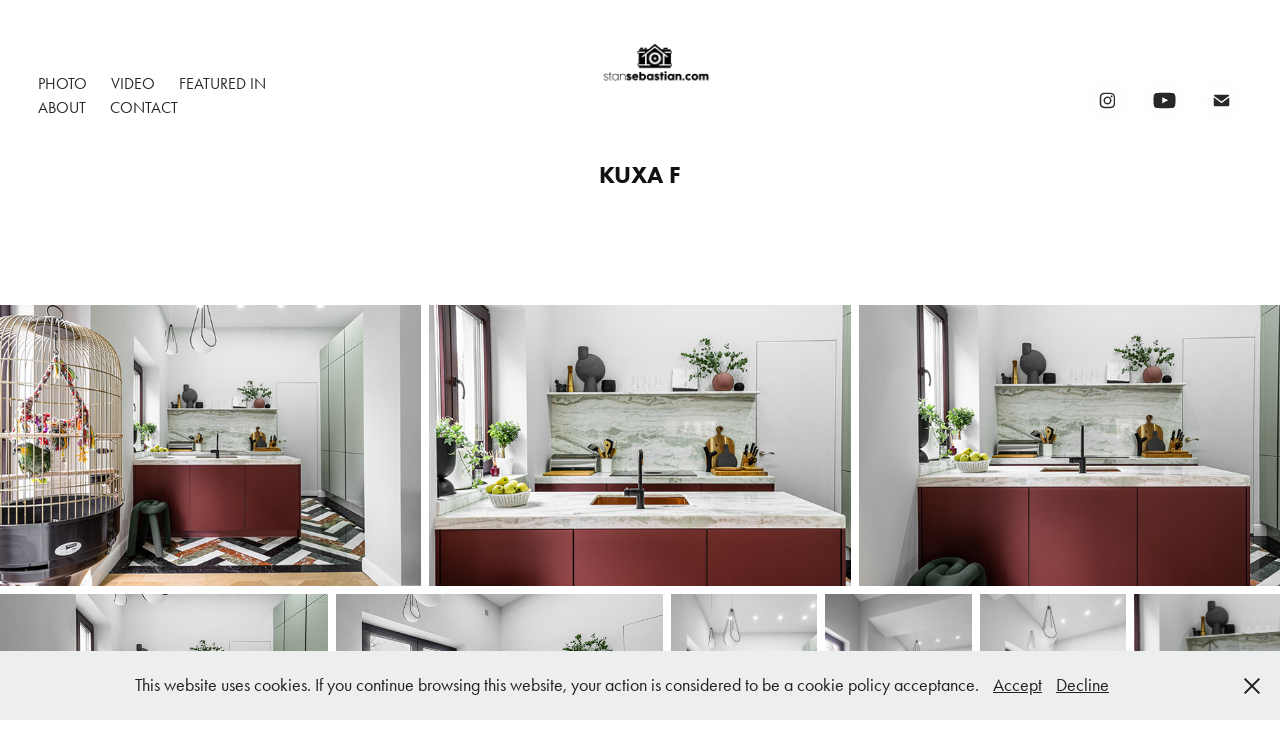

--- FILE ---
content_type: text/html; charset=utf-8
request_url: https://stansebastian.com/kuxa-f
body_size: 10769
content:
<!DOCTYPE HTML>
<html lang="en-US">
<head>
  <meta charset="UTF-8" />
  <meta name="viewport" content="width=device-width, initial-scale=1" />
      <meta name="keywords"  content="photographer,fotograf,interior,photography,interiorphotography,fotografimobiliar,fotografarhitectura,arhitectura" />
      <meta name="description"  content="Interior Design photographer" />
      <meta name="twitter:card"  content="summary_large_image" />
      <meta name="twitter:site"  content="@AdobePortfolio" />
      <meta  property="og:title" content="Stan Sebastian - Kuxa F" />
      <meta  property="og:description" content="Interior Design photographer" />
      <meta  property="og:image" content="https://cdn.myportfolio.com/f8ebb95f-0052-4003-b2b5-203e158ac096/093cb646-2e0b-4c76-a8c8-c7c41583e7bf_rwc_0x0x596x597x596.jpg?h=ecc2ebd78b3505d8198a160ef215b807" />
        <link rel="icon" href="https://cdn.myportfolio.com/f8ebb95f-0052-4003-b2b5-203e158ac096/c64cd521-dbc0-479c-ad15-f15712eb90a1_carw_1x1x32.jpg?h=07bb110bf940b4091f504810fa4e6bd0" />
        <link rel="apple-touch-icon" href="https://cdn.myportfolio.com/f8ebb95f-0052-4003-b2b5-203e158ac096/04aebf92-4b90-407a-9e6b-3b047860263f_carw_1x1x180.jpg?h=fba92722765cf53e92d130ff2aa01db8" />
      <link rel="stylesheet" href="/dist/css/main.css" type="text/css" />
      <link rel="stylesheet" href="https://cdn.myportfolio.com/f8ebb95f-0052-4003-b2b5-203e158ac096/8836198dc6fb0554b5b5750c5aab285e1753858390.css?h=3a9ce4951f558137227867e89b769b3f" type="text/css" />
    <link rel="canonical" href="https://stansebastian.com/kuxa-f" />
      <title>Stan Sebastian - Kuxa F</title>
    <script type="text/javascript" src="//use.typekit.net/ik/[base64].js?cb=35f77bfb8b50944859ea3d3804e7194e7a3173fb" async onload="
    try {
      window.Typekit.load();
    } catch (e) {
      console.warn('Typekit not loaded.');
    }
    "></script>
</head>
  <body class="transition-enabled">  <div class='page-background-video page-background-video-with-panel'>
  </div>
  <div class="js-responsive-nav">
    <div class="responsive-nav has-social">
      <div class="close-responsive-click-area js-close-responsive-nav">
        <div class="close-responsive-button"></div>
      </div>
          <nav class="nav-container" data-hover-hint="nav" data-hover-hint-placement="bottom-start">
                <div class="gallery-title"><a href="/work" >Photo</a></div>
                <div class="gallery-title"><a href="/video" >Video</a></div>
      <div class="page-title">
        <a href="/copy-of-contact" >Featured In</a>
      </div>
      <div class="page-title">
        <a href="/p" >About</a>
      </div>
      <div class="page-title">
        <a href="/contact" >Contact</a>
      </div>
          </nav>
        <div class="social pf-nav-social" data-context="theme.nav" data-hover-hint="navSocialIcons" data-hover-hint-placement="bottom-start">
          <ul>
                  <li>
                    <a href="https://www.instagram.com/stansebastian_/" target="_blank">
                      <svg version="1.1" id="Layer_1" xmlns="http://www.w3.org/2000/svg" xmlns:xlink="http://www.w3.org/1999/xlink" viewBox="0 0 30 24" style="enable-background:new 0 0 30 24;" xml:space="preserve" class="icon">
                      <g>
                        <path d="M15,5.4c2.1,0,2.4,0,3.2,0c0.8,0,1.2,0.2,1.5,0.3c0.4,0.1,0.6,0.3,0.9,0.6c0.3,0.3,0.5,0.5,0.6,0.9
                          c0.1,0.3,0.2,0.7,0.3,1.5c0,0.8,0,1.1,0,3.2s0,2.4,0,3.2c0,0.8-0.2,1.2-0.3,1.5c-0.1,0.4-0.3,0.6-0.6,0.9c-0.3,0.3-0.5,0.5-0.9,0.6
                          c-0.3,0.1-0.7,0.2-1.5,0.3c-0.8,0-1.1,0-3.2,0s-2.4,0-3.2,0c-0.8,0-1.2-0.2-1.5-0.3c-0.4-0.1-0.6-0.3-0.9-0.6
                          c-0.3-0.3-0.5-0.5-0.6-0.9c-0.1-0.3-0.2-0.7-0.3-1.5c0-0.8,0-1.1,0-3.2s0-2.4,0-3.2c0-0.8,0.2-1.2,0.3-1.5c0.1-0.4,0.3-0.6,0.6-0.9
                          c0.3-0.3,0.5-0.5,0.9-0.6c0.3-0.1,0.7-0.2,1.5-0.3C12.6,5.4,12.9,5.4,15,5.4 M15,4c-2.2,0-2.4,0-3.3,0c-0.9,0-1.4,0.2-1.9,0.4
                          c-0.5,0.2-1,0.5-1.4,0.9C7.9,5.8,7.6,6.2,7.4,6.8C7.2,7.3,7.1,7.9,7,8.7C7,9.6,7,9.8,7,12s0,2.4,0,3.3c0,0.9,0.2,1.4,0.4,1.9
                          c0.2,0.5,0.5,1,0.9,1.4c0.4,0.4,0.9,0.7,1.4,0.9c0.5,0.2,1.1,0.3,1.9,0.4c0.9,0,1.1,0,3.3,0s2.4,0,3.3,0c0.9,0,1.4-0.2,1.9-0.4
                          c0.5-0.2,1-0.5,1.4-0.9c0.4-0.4,0.7-0.9,0.9-1.4c0.2-0.5,0.3-1.1,0.4-1.9c0-0.9,0-1.1,0-3.3s0-2.4,0-3.3c0-0.9-0.2-1.4-0.4-1.9
                          c-0.2-0.5-0.5-1-0.9-1.4c-0.4-0.4-0.9-0.7-1.4-0.9c-0.5-0.2-1.1-0.3-1.9-0.4C17.4,4,17.2,4,15,4L15,4L15,4z"/>
                        <path d="M15,7.9c-2.3,0-4.1,1.8-4.1,4.1s1.8,4.1,4.1,4.1s4.1-1.8,4.1-4.1S17.3,7.9,15,7.9L15,7.9z M15,14.7c-1.5,0-2.7-1.2-2.7-2.7
                          c0-1.5,1.2-2.7,2.7-2.7s2.7,1.2,2.7,2.7C17.7,13.5,16.5,14.7,15,14.7L15,14.7z"/>
                        <path d="M20.2,7.7c0,0.5-0.4,1-1,1s-1-0.4-1-1s0.4-1,1-1S20.2,7.2,20.2,7.7L20.2,7.7z"/>
                      </g>
                      </svg>
                    </a>
                  </li>
                  <li>
                    <a href="https://www.youtube.com/channel/UC16kxyhxnfbaXbzVoV1Mq6w" target="_blank">
                      <svg xmlns="http://www.w3.org/2000/svg" xmlns:xlink="http://www.w3.org/1999/xlink" version="1.1" id="Layer_1" viewBox="0 0 30 24" xml:space="preserve" class="icon"><path d="M26.15 16.54c0 0-0.22 1.57-0.9 2.26c-0.87 0.91-1.84 0.91-2.28 0.96C19.78 20 15 20 15 20 s-5.91-0.05-7.74-0.23c-0.51-0.09-1.64-0.07-2.51-0.97c-0.68-0.69-0.91-2.26-0.91-2.26s-0.23-1.84-0.23-3.68v-1.73 c0-1.84 0.23-3.68 0.23-3.68s0.22-1.57 0.91-2.26c0.87-0.91 1.83-0.91 2.28-0.96C10.22 4 15 4 15 4H15c0 0 4.8 0 8 0.2 c0.44 0.1 1.4 0.1 2.3 0.96c0.68 0.7 0.9 2.3 0.9 2.26s0.23 1.8 0.2 3.68v1.73C26.38 14.7 26.1 16.5 26.1 16.54z M12.65 8.56l0 6.39l6.15-3.18L12.65 8.56z"/></svg>
                    </a>
                  </li>
                  <li>
                    <a href="mailto:stansebastian60@gmail.com">
                      <svg version="1.1" id="Layer_1" xmlns="http://www.w3.org/2000/svg" xmlns:xlink="http://www.w3.org/1999/xlink" x="0px" y="0px" viewBox="0 0 30 24" style="enable-background:new 0 0 30 24;" xml:space="preserve" class="icon">
                        <g>
                          <path d="M15,13L7.1,7.1c0-0.5,0.4-1,1-1h13.8c0.5,0,1,0.4,1,1L15,13z M15,14.8l7.9-5.9v8.1c0,0.5-0.4,1-1,1H8.1c-0.5,0-1-0.4-1-1 V8.8L15,14.8z"/>
                        </g>
                      </svg>
                    </a>
                  </li>
          </ul>
        </div>
    </div>
  </div>
    <header class="site-header js-site-header " data-context="theme.nav" data-hover-hint="nav" data-hover-hint-placement="top-start">
        <nav class="nav-container" data-hover-hint="nav" data-hover-hint-placement="bottom-start">
                <div class="gallery-title"><a href="/work" >Photo</a></div>
                <div class="gallery-title"><a href="/video" >Video</a></div>
      <div class="page-title">
        <a href="/copy-of-contact" >Featured In</a>
      </div>
      <div class="page-title">
        <a href="/p" >About</a>
      </div>
      <div class="page-title">
        <a href="/contact" >Contact</a>
      </div>
        </nav>
        <div class="logo-wrap" data-context="theme.logo.header" data-hover-hint="logo" data-hover-hint-placement="bottom-start">
          <div class="logo e2e-site-logo-text logo-image  ">
    <a href="/work" class="image-normal image-link">
      <img src="https://cdn.myportfolio.com/f8ebb95f-0052-4003-b2b5-203e158ac096/d2ed05ce-07df-4f55-b1ba-22124a84132c_rwc_0x0x2000x2000x4096.png?h=d2cef49d7399ff5b266a137973418694" alt="stan sebastian">
    </a>
          </div>
        </div>
        <div class="social pf-nav-social" data-context="theme.nav" data-hover-hint="navSocialIcons" data-hover-hint-placement="bottom-start">
          <ul>
                  <li>
                    <a href="https://www.instagram.com/stansebastian_/" target="_blank">
                      <svg version="1.1" id="Layer_1" xmlns="http://www.w3.org/2000/svg" xmlns:xlink="http://www.w3.org/1999/xlink" viewBox="0 0 30 24" style="enable-background:new 0 0 30 24;" xml:space="preserve" class="icon">
                      <g>
                        <path d="M15,5.4c2.1,0,2.4,0,3.2,0c0.8,0,1.2,0.2,1.5,0.3c0.4,0.1,0.6,0.3,0.9,0.6c0.3,0.3,0.5,0.5,0.6,0.9
                          c0.1,0.3,0.2,0.7,0.3,1.5c0,0.8,0,1.1,0,3.2s0,2.4,0,3.2c0,0.8-0.2,1.2-0.3,1.5c-0.1,0.4-0.3,0.6-0.6,0.9c-0.3,0.3-0.5,0.5-0.9,0.6
                          c-0.3,0.1-0.7,0.2-1.5,0.3c-0.8,0-1.1,0-3.2,0s-2.4,0-3.2,0c-0.8,0-1.2-0.2-1.5-0.3c-0.4-0.1-0.6-0.3-0.9-0.6
                          c-0.3-0.3-0.5-0.5-0.6-0.9c-0.1-0.3-0.2-0.7-0.3-1.5c0-0.8,0-1.1,0-3.2s0-2.4,0-3.2c0-0.8,0.2-1.2,0.3-1.5c0.1-0.4,0.3-0.6,0.6-0.9
                          c0.3-0.3,0.5-0.5,0.9-0.6c0.3-0.1,0.7-0.2,1.5-0.3C12.6,5.4,12.9,5.4,15,5.4 M15,4c-2.2,0-2.4,0-3.3,0c-0.9,0-1.4,0.2-1.9,0.4
                          c-0.5,0.2-1,0.5-1.4,0.9C7.9,5.8,7.6,6.2,7.4,6.8C7.2,7.3,7.1,7.9,7,8.7C7,9.6,7,9.8,7,12s0,2.4,0,3.3c0,0.9,0.2,1.4,0.4,1.9
                          c0.2,0.5,0.5,1,0.9,1.4c0.4,0.4,0.9,0.7,1.4,0.9c0.5,0.2,1.1,0.3,1.9,0.4c0.9,0,1.1,0,3.3,0s2.4,0,3.3,0c0.9,0,1.4-0.2,1.9-0.4
                          c0.5-0.2,1-0.5,1.4-0.9c0.4-0.4,0.7-0.9,0.9-1.4c0.2-0.5,0.3-1.1,0.4-1.9c0-0.9,0-1.1,0-3.3s0-2.4,0-3.3c0-0.9-0.2-1.4-0.4-1.9
                          c-0.2-0.5-0.5-1-0.9-1.4c-0.4-0.4-0.9-0.7-1.4-0.9c-0.5-0.2-1.1-0.3-1.9-0.4C17.4,4,17.2,4,15,4L15,4L15,4z"/>
                        <path d="M15,7.9c-2.3,0-4.1,1.8-4.1,4.1s1.8,4.1,4.1,4.1s4.1-1.8,4.1-4.1S17.3,7.9,15,7.9L15,7.9z M15,14.7c-1.5,0-2.7-1.2-2.7-2.7
                          c0-1.5,1.2-2.7,2.7-2.7s2.7,1.2,2.7,2.7C17.7,13.5,16.5,14.7,15,14.7L15,14.7z"/>
                        <path d="M20.2,7.7c0,0.5-0.4,1-1,1s-1-0.4-1-1s0.4-1,1-1S20.2,7.2,20.2,7.7L20.2,7.7z"/>
                      </g>
                      </svg>
                    </a>
                  </li>
                  <li>
                    <a href="https://www.youtube.com/channel/UC16kxyhxnfbaXbzVoV1Mq6w" target="_blank">
                      <svg xmlns="http://www.w3.org/2000/svg" xmlns:xlink="http://www.w3.org/1999/xlink" version="1.1" id="Layer_1" viewBox="0 0 30 24" xml:space="preserve" class="icon"><path d="M26.15 16.54c0 0-0.22 1.57-0.9 2.26c-0.87 0.91-1.84 0.91-2.28 0.96C19.78 20 15 20 15 20 s-5.91-0.05-7.74-0.23c-0.51-0.09-1.64-0.07-2.51-0.97c-0.68-0.69-0.91-2.26-0.91-2.26s-0.23-1.84-0.23-3.68v-1.73 c0-1.84 0.23-3.68 0.23-3.68s0.22-1.57 0.91-2.26c0.87-0.91 1.83-0.91 2.28-0.96C10.22 4 15 4 15 4H15c0 0 4.8 0 8 0.2 c0.44 0.1 1.4 0.1 2.3 0.96c0.68 0.7 0.9 2.3 0.9 2.26s0.23 1.8 0.2 3.68v1.73C26.38 14.7 26.1 16.5 26.1 16.54z M12.65 8.56l0 6.39l6.15-3.18L12.65 8.56z"/></svg>
                    </a>
                  </li>
                  <li>
                    <a href="mailto:stansebastian60@gmail.com">
                      <svg version="1.1" id="Layer_1" xmlns="http://www.w3.org/2000/svg" xmlns:xlink="http://www.w3.org/1999/xlink" x="0px" y="0px" viewBox="0 0 30 24" style="enable-background:new 0 0 30 24;" xml:space="preserve" class="icon">
                        <g>
                          <path d="M15,13L7.1,7.1c0-0.5,0.4-1,1-1h13.8c0.5,0,1,0.4,1,1L15,13z M15,14.8l7.9-5.9v8.1c0,0.5-0.4,1-1,1H8.1c-0.5,0-1-0.4-1-1 V8.8L15,14.8z"/>
                        </g>
                      </svg>
                    </a>
                  </li>
          </ul>
        </div>
        <div class="hamburger-click-area js-hamburger">
          <div class="hamburger">
            <i></i>
            <i></i>
            <i></i>
          </div>
        </div>
    </header>
    <div class="header-placeholder"></div>
  <div class="site-wrap cfix js-site-wrap">
    <div class="site-container">
      <div class="site-content e2e-site-content">
        <main>
  <div class="page-container" data-context="page.page.container" data-hover-hint="pageContainer">
    <section class="page standard-modules">
        <header class="page-header content" data-context="pages" data-identity="id:p60133e0c6867c94e9beca85a8a14d1bab75443113ff2bed7984ea" data-hover-hint="pageHeader" data-hover-hint-id="p60133e0c6867c94e9beca85a8a14d1bab75443113ff2bed7984ea">
            <h1 class="title preserve-whitespace e2e-site-logo-text">Kuxa F</h1>
            <p class="description"></p>
        </header>
      <div class="page-content js-page-content" data-context="pages" data-identity="id:p60133e0c6867c94e9beca85a8a14d1bab75443113ff2bed7984ea">
        <div id="project-canvas" class="js-project-modules modules content">
          <div id="project-modules">
              
              
              
              
              
              
              
              <div class="project-module module media_collection project-module-media_collection" data-id="m60133e29c7b5b121671ddffb631146fa3775a3ff0b1e888426e09"  style="padding-top: 0px;
padding-bottom: 20px;
  width: 100%;
">
  <div class="grid--main js-grid-main" data-grid-max-images="
  ">
    <div class="grid__item-container js-grid-item-container" data-flex-grow="389.22155688623" style="width:389.22155688623px; flex-grow:389.22155688623;" data-width="1000" data-height="668">
      <script type="text/html" class="js-lightbox-slide-content">
        <div class="grid__image-wrapper">
          <img src="https://cdn.myportfolio.com/f8ebb95f-0052-4003-b2b5-203e158ac096/78136576-2a8e-4094-9a91-d8c1beba6bbc_rw_1200.jpg?h=5793bfad3a25d0eb9df3187561223e4b" srcset="https://cdn.myportfolio.com/f8ebb95f-0052-4003-b2b5-203e158ac096/78136576-2a8e-4094-9a91-d8c1beba6bbc_rw_600.jpg?h=3d7e774b8acd7f92381686c6b087f36b 600w,https://cdn.myportfolio.com/f8ebb95f-0052-4003-b2b5-203e158ac096/78136576-2a8e-4094-9a91-d8c1beba6bbc_rw_1200.jpg?h=5793bfad3a25d0eb9df3187561223e4b 1000w,"  sizes="(max-width: 1000px) 100vw, 1000px">
        <div>
      </script>
      <img
        class="grid__item-image js-grid__item-image grid__item-image-lazy js-lazy"
        src="[data-uri]"
        
        data-src="https://cdn.myportfolio.com/f8ebb95f-0052-4003-b2b5-203e158ac096/78136576-2a8e-4094-9a91-d8c1beba6bbc_rw_1200.jpg?h=5793bfad3a25d0eb9df3187561223e4b"
        data-srcset="https://cdn.myportfolio.com/f8ebb95f-0052-4003-b2b5-203e158ac096/78136576-2a8e-4094-9a91-d8c1beba6bbc_rw_600.jpg?h=3d7e774b8acd7f92381686c6b087f36b 600w,https://cdn.myportfolio.com/f8ebb95f-0052-4003-b2b5-203e158ac096/78136576-2a8e-4094-9a91-d8c1beba6bbc_rw_1200.jpg?h=5793bfad3a25d0eb9df3187561223e4b 1000w,"
      >
      <span class="grid__item-filler" style="padding-bottom:66.8%;"></span>
    </div>
    <div class="grid__item-container js-grid-item-container" data-flex-grow="389.22155688623" style="width:389.22155688623px; flex-grow:389.22155688623;" data-width="1000" data-height="668">
      <script type="text/html" class="js-lightbox-slide-content">
        <div class="grid__image-wrapper">
          <img src="https://cdn.myportfolio.com/f8ebb95f-0052-4003-b2b5-203e158ac096/582da182-e134-4784-b8ec-07c9633f2aca_rw_1200.jpg?h=0a797fae20815fbfb042631e9a35d1d6" srcset="https://cdn.myportfolio.com/f8ebb95f-0052-4003-b2b5-203e158ac096/582da182-e134-4784-b8ec-07c9633f2aca_rw_600.jpg?h=cbd2c80a046728116c029c6b5b72085d 600w,https://cdn.myportfolio.com/f8ebb95f-0052-4003-b2b5-203e158ac096/582da182-e134-4784-b8ec-07c9633f2aca_rw_1200.jpg?h=0a797fae20815fbfb042631e9a35d1d6 1000w,"  sizes="(max-width: 1000px) 100vw, 1000px">
        <div>
      </script>
      <img
        class="grid__item-image js-grid__item-image grid__item-image-lazy js-lazy"
        src="[data-uri]"
        
        data-src="https://cdn.myportfolio.com/f8ebb95f-0052-4003-b2b5-203e158ac096/582da182-e134-4784-b8ec-07c9633f2aca_rw_1200.jpg?h=0a797fae20815fbfb042631e9a35d1d6"
        data-srcset="https://cdn.myportfolio.com/f8ebb95f-0052-4003-b2b5-203e158ac096/582da182-e134-4784-b8ec-07c9633f2aca_rw_600.jpg?h=cbd2c80a046728116c029c6b5b72085d 600w,https://cdn.myportfolio.com/f8ebb95f-0052-4003-b2b5-203e158ac096/582da182-e134-4784-b8ec-07c9633f2aca_rw_1200.jpg?h=0a797fae20815fbfb042631e9a35d1d6 1000w,"
      >
      <span class="grid__item-filler" style="padding-bottom:66.8%;"></span>
    </div>
    <div class="grid__item-container js-grid-item-container" data-flex-grow="389.22155688623" style="width:389.22155688623px; flex-grow:389.22155688623;" data-width="1000" data-height="668">
      <script type="text/html" class="js-lightbox-slide-content">
        <div class="grid__image-wrapper">
          <img src="https://cdn.myportfolio.com/f8ebb95f-0052-4003-b2b5-203e158ac096/bf3ddaa0-80e0-488b-8302-ceee3849cf99_rw_1200.jpg?h=fdf0edb5a9534ebe1864cce5f0a5439e" srcset="https://cdn.myportfolio.com/f8ebb95f-0052-4003-b2b5-203e158ac096/bf3ddaa0-80e0-488b-8302-ceee3849cf99_rw_600.jpg?h=a805a09ad77bca472cdc99ccc316271d 600w,https://cdn.myportfolio.com/f8ebb95f-0052-4003-b2b5-203e158ac096/bf3ddaa0-80e0-488b-8302-ceee3849cf99_rw_1200.jpg?h=fdf0edb5a9534ebe1864cce5f0a5439e 1000w,"  sizes="(max-width: 1000px) 100vw, 1000px">
        <div>
      </script>
      <img
        class="grid__item-image js-grid__item-image grid__item-image-lazy js-lazy"
        src="[data-uri]"
        
        data-src="https://cdn.myportfolio.com/f8ebb95f-0052-4003-b2b5-203e158ac096/bf3ddaa0-80e0-488b-8302-ceee3849cf99_rw_1200.jpg?h=fdf0edb5a9534ebe1864cce5f0a5439e"
        data-srcset="https://cdn.myportfolio.com/f8ebb95f-0052-4003-b2b5-203e158ac096/bf3ddaa0-80e0-488b-8302-ceee3849cf99_rw_600.jpg?h=a805a09ad77bca472cdc99ccc316271d 600w,https://cdn.myportfolio.com/f8ebb95f-0052-4003-b2b5-203e158ac096/bf3ddaa0-80e0-488b-8302-ceee3849cf99_rw_1200.jpg?h=fdf0edb5a9534ebe1864cce5f0a5439e 1000w,"
      >
      <span class="grid__item-filler" style="padding-bottom:66.8%;"></span>
    </div>
    <div class="grid__item-container js-grid-item-container" data-flex-grow="389.22155688623" style="width:389.22155688623px; flex-grow:389.22155688623;" data-width="1000" data-height="668">
      <script type="text/html" class="js-lightbox-slide-content">
        <div class="grid__image-wrapper">
          <img src="https://cdn.myportfolio.com/f8ebb95f-0052-4003-b2b5-203e158ac096/8e74c5f6-7e8b-4531-8ea0-9f8577ca47aa_rw_1200.jpg?h=6f525309c837be77ff270cc003212031" srcset="https://cdn.myportfolio.com/f8ebb95f-0052-4003-b2b5-203e158ac096/8e74c5f6-7e8b-4531-8ea0-9f8577ca47aa_rw_600.jpg?h=a68b40c52cc68c738664e2dbc9ba8178 600w,https://cdn.myportfolio.com/f8ebb95f-0052-4003-b2b5-203e158ac096/8e74c5f6-7e8b-4531-8ea0-9f8577ca47aa_rw_1200.jpg?h=6f525309c837be77ff270cc003212031 1000w,"  sizes="(max-width: 1000px) 100vw, 1000px">
        <div>
      </script>
      <img
        class="grid__item-image js-grid__item-image grid__item-image-lazy js-lazy"
        src="[data-uri]"
        
        data-src="https://cdn.myportfolio.com/f8ebb95f-0052-4003-b2b5-203e158ac096/8e74c5f6-7e8b-4531-8ea0-9f8577ca47aa_rw_1200.jpg?h=6f525309c837be77ff270cc003212031"
        data-srcset="https://cdn.myportfolio.com/f8ebb95f-0052-4003-b2b5-203e158ac096/8e74c5f6-7e8b-4531-8ea0-9f8577ca47aa_rw_600.jpg?h=a68b40c52cc68c738664e2dbc9ba8178 600w,https://cdn.myportfolio.com/f8ebb95f-0052-4003-b2b5-203e158ac096/8e74c5f6-7e8b-4531-8ea0-9f8577ca47aa_rw_1200.jpg?h=6f525309c837be77ff270cc003212031 1000w,"
      >
      <span class="grid__item-filler" style="padding-bottom:66.8%;"></span>
    </div>
    <div class="grid__item-container js-grid-item-container" data-flex-grow="389.22155688623" style="width:389.22155688623px; flex-grow:389.22155688623;" data-width="1000" data-height="668">
      <script type="text/html" class="js-lightbox-slide-content">
        <div class="grid__image-wrapper">
          <img src="https://cdn.myportfolio.com/f8ebb95f-0052-4003-b2b5-203e158ac096/ef81a616-69a9-491e-938f-ca2e32f7ad90_rw_1200.jpg?h=a15d768f33030bcec29c4229daddab84" srcset="https://cdn.myportfolio.com/f8ebb95f-0052-4003-b2b5-203e158ac096/ef81a616-69a9-491e-938f-ca2e32f7ad90_rw_600.jpg?h=b8204b179b315ec8120e42f15105f4fd 600w,https://cdn.myportfolio.com/f8ebb95f-0052-4003-b2b5-203e158ac096/ef81a616-69a9-491e-938f-ca2e32f7ad90_rw_1200.jpg?h=a15d768f33030bcec29c4229daddab84 1000w,"  sizes="(max-width: 1000px) 100vw, 1000px">
        <div>
      </script>
      <img
        class="grid__item-image js-grid__item-image grid__item-image-lazy js-lazy"
        src="[data-uri]"
        
        data-src="https://cdn.myportfolio.com/f8ebb95f-0052-4003-b2b5-203e158ac096/ef81a616-69a9-491e-938f-ca2e32f7ad90_rw_1200.jpg?h=a15d768f33030bcec29c4229daddab84"
        data-srcset="https://cdn.myportfolio.com/f8ebb95f-0052-4003-b2b5-203e158ac096/ef81a616-69a9-491e-938f-ca2e32f7ad90_rw_600.jpg?h=b8204b179b315ec8120e42f15105f4fd 600w,https://cdn.myportfolio.com/f8ebb95f-0052-4003-b2b5-203e158ac096/ef81a616-69a9-491e-938f-ca2e32f7ad90_rw_1200.jpg?h=a15d768f33030bcec29c4229daddab84 1000w,"
      >
      <span class="grid__item-filler" style="padding-bottom:66.8%;"></span>
    </div>
    <div class="grid__item-container js-grid-item-container" data-flex-grow="173.68" style="width:173.68px; flex-grow:173.68;" data-width="668" data-height="999">
      <script type="text/html" class="js-lightbox-slide-content">
        <div class="grid__image-wrapper">
          <img src="https://cdn.myportfolio.com/f8ebb95f-0052-4003-b2b5-203e158ac096/3a2ff353-2c0c-40ab-b306-26759c73714a_rw_1200.jpg?h=ab089da1a76d0cf4a4f381328f76a588" srcset="https://cdn.myportfolio.com/f8ebb95f-0052-4003-b2b5-203e158ac096/3a2ff353-2c0c-40ab-b306-26759c73714a_rw_600.jpg?h=2556d9cb41bfaa8d6942716108782365 600w,https://cdn.myportfolio.com/f8ebb95f-0052-4003-b2b5-203e158ac096/3a2ff353-2c0c-40ab-b306-26759c73714a_rw_1200.jpg?h=ab089da1a76d0cf4a4f381328f76a588 668w,"  sizes="(max-width: 668px) 100vw, 668px">
        <div>
      </script>
      <img
        class="grid__item-image js-grid__item-image grid__item-image-lazy js-lazy"
        src="[data-uri]"
        
        data-src="https://cdn.myportfolio.com/f8ebb95f-0052-4003-b2b5-203e158ac096/3a2ff353-2c0c-40ab-b306-26759c73714a_rw_1200.jpg?h=ab089da1a76d0cf4a4f381328f76a588"
        data-srcset="https://cdn.myportfolio.com/f8ebb95f-0052-4003-b2b5-203e158ac096/3a2ff353-2c0c-40ab-b306-26759c73714a_rw_600.jpg?h=2556d9cb41bfaa8d6942716108782365 600w,https://cdn.myportfolio.com/f8ebb95f-0052-4003-b2b5-203e158ac096/3a2ff353-2c0c-40ab-b306-26759c73714a_rw_1200.jpg?h=ab089da1a76d0cf4a4f381328f76a588 668w,"
      >
      <span class="grid__item-filler" style="padding-bottom:149.7005988024%;"></span>
    </div>
    <div class="grid__item-container js-grid-item-container" data-flex-grow="173.68" style="width:173.68px; flex-grow:173.68;" data-width="668" data-height="999">
      <script type="text/html" class="js-lightbox-slide-content">
        <div class="grid__image-wrapper">
          <img src="https://cdn.myportfolio.com/f8ebb95f-0052-4003-b2b5-203e158ac096/e2015efc-4b12-400f-8346-7a8067e33d70_rw_1200.jpg?h=57f25357391905608ef91ff431ae3350" srcset="https://cdn.myportfolio.com/f8ebb95f-0052-4003-b2b5-203e158ac096/e2015efc-4b12-400f-8346-7a8067e33d70_rw_600.jpg?h=6ce2696586513a5a75d6300b195dc58f 600w,https://cdn.myportfolio.com/f8ebb95f-0052-4003-b2b5-203e158ac096/e2015efc-4b12-400f-8346-7a8067e33d70_rw_1200.jpg?h=57f25357391905608ef91ff431ae3350 668w,"  sizes="(max-width: 668px) 100vw, 668px">
        <div>
      </script>
      <img
        class="grid__item-image js-grid__item-image grid__item-image-lazy js-lazy"
        src="[data-uri]"
        
        data-src="https://cdn.myportfolio.com/f8ebb95f-0052-4003-b2b5-203e158ac096/e2015efc-4b12-400f-8346-7a8067e33d70_rw_1200.jpg?h=57f25357391905608ef91ff431ae3350"
        data-srcset="https://cdn.myportfolio.com/f8ebb95f-0052-4003-b2b5-203e158ac096/e2015efc-4b12-400f-8346-7a8067e33d70_rw_600.jpg?h=6ce2696586513a5a75d6300b195dc58f 600w,https://cdn.myportfolio.com/f8ebb95f-0052-4003-b2b5-203e158ac096/e2015efc-4b12-400f-8346-7a8067e33d70_rw_1200.jpg?h=57f25357391905608ef91ff431ae3350 668w,"
      >
      <span class="grid__item-filler" style="padding-bottom:149.7005988024%;"></span>
    </div>
    <div class="grid__item-container js-grid-item-container" data-flex-grow="173.68" style="width:173.68px; flex-grow:173.68;" data-width="668" data-height="999">
      <script type="text/html" class="js-lightbox-slide-content">
        <div class="grid__image-wrapper">
          <img src="https://cdn.myportfolio.com/f8ebb95f-0052-4003-b2b5-203e158ac096/ad3df3df-cb43-4dfe-a599-b9612e4d6f2e_rw_1200.jpg?h=0e1fcaed111e9ab678d8fce51ef4472d" srcset="https://cdn.myportfolio.com/f8ebb95f-0052-4003-b2b5-203e158ac096/ad3df3df-cb43-4dfe-a599-b9612e4d6f2e_rw_600.jpg?h=5f7c6ee23692bad590c14a3c297a23e2 600w,https://cdn.myportfolio.com/f8ebb95f-0052-4003-b2b5-203e158ac096/ad3df3df-cb43-4dfe-a599-b9612e4d6f2e_rw_1200.jpg?h=0e1fcaed111e9ab678d8fce51ef4472d 668w,"  sizes="(max-width: 668px) 100vw, 668px">
        <div>
      </script>
      <img
        class="grid__item-image js-grid__item-image grid__item-image-lazy js-lazy"
        src="[data-uri]"
        
        data-src="https://cdn.myportfolio.com/f8ebb95f-0052-4003-b2b5-203e158ac096/ad3df3df-cb43-4dfe-a599-b9612e4d6f2e_rw_1200.jpg?h=0e1fcaed111e9ab678d8fce51ef4472d"
        data-srcset="https://cdn.myportfolio.com/f8ebb95f-0052-4003-b2b5-203e158ac096/ad3df3df-cb43-4dfe-a599-b9612e4d6f2e_rw_600.jpg?h=5f7c6ee23692bad590c14a3c297a23e2 600w,https://cdn.myportfolio.com/f8ebb95f-0052-4003-b2b5-203e158ac096/ad3df3df-cb43-4dfe-a599-b9612e4d6f2e_rw_1200.jpg?h=0e1fcaed111e9ab678d8fce51ef4472d 668w,"
      >
      <span class="grid__item-filler" style="padding-bottom:149.7005988024%;"></span>
    </div>
    <div class="grid__item-container js-grid-item-container" data-flex-grow="173.68" style="width:173.68px; flex-grow:173.68;" data-width="668" data-height="999">
      <script type="text/html" class="js-lightbox-slide-content">
        <div class="grid__image-wrapper">
          <img src="https://cdn.myportfolio.com/f8ebb95f-0052-4003-b2b5-203e158ac096/e098b91c-f38f-4852-ab3b-a6960d989ed5_rw_1200.jpg?h=4ba2c909761a9dbfe83a62d9a613f7f9" srcset="https://cdn.myportfolio.com/f8ebb95f-0052-4003-b2b5-203e158ac096/e098b91c-f38f-4852-ab3b-a6960d989ed5_rw_600.jpg?h=63d2d8d4cc9e969d9d3d2b6ac0623c07 600w,https://cdn.myportfolio.com/f8ebb95f-0052-4003-b2b5-203e158ac096/e098b91c-f38f-4852-ab3b-a6960d989ed5_rw_1200.jpg?h=4ba2c909761a9dbfe83a62d9a613f7f9 668w,"  sizes="(max-width: 668px) 100vw, 668px">
        <div>
      </script>
      <img
        class="grid__item-image js-grid__item-image grid__item-image-lazy js-lazy"
        src="[data-uri]"
        
        data-src="https://cdn.myportfolio.com/f8ebb95f-0052-4003-b2b5-203e158ac096/e098b91c-f38f-4852-ab3b-a6960d989ed5_rw_1200.jpg?h=4ba2c909761a9dbfe83a62d9a613f7f9"
        data-srcset="https://cdn.myportfolio.com/f8ebb95f-0052-4003-b2b5-203e158ac096/e098b91c-f38f-4852-ab3b-a6960d989ed5_rw_600.jpg?h=63d2d8d4cc9e969d9d3d2b6ac0623c07 600w,https://cdn.myportfolio.com/f8ebb95f-0052-4003-b2b5-203e158ac096/e098b91c-f38f-4852-ab3b-a6960d989ed5_rw_1200.jpg?h=4ba2c909761a9dbfe83a62d9a613f7f9 668w,"
      >
      <span class="grid__item-filler" style="padding-bottom:149.7005988024%;"></span>
    </div>
    <div class="grid__item-container js-grid-item-container" data-flex-grow="173.68" style="width:173.68px; flex-grow:173.68;" data-width="668" data-height="999">
      <script type="text/html" class="js-lightbox-slide-content">
        <div class="grid__image-wrapper">
          <img src="https://cdn.myportfolio.com/f8ebb95f-0052-4003-b2b5-203e158ac096/d4989e56-d6bc-4d7a-9378-144e087a120d_rw_1200.jpg?h=4631c8c326b1a4640fc407c445ddbde6" srcset="https://cdn.myportfolio.com/f8ebb95f-0052-4003-b2b5-203e158ac096/d4989e56-d6bc-4d7a-9378-144e087a120d_rw_600.jpg?h=524d1063b51256fd7ae9aa6e0f834ca6 600w,https://cdn.myportfolio.com/f8ebb95f-0052-4003-b2b5-203e158ac096/d4989e56-d6bc-4d7a-9378-144e087a120d_rw_1200.jpg?h=4631c8c326b1a4640fc407c445ddbde6 668w,"  sizes="(max-width: 668px) 100vw, 668px">
        <div>
      </script>
      <img
        class="grid__item-image js-grid__item-image grid__item-image-lazy js-lazy"
        src="[data-uri]"
        
        data-src="https://cdn.myportfolio.com/f8ebb95f-0052-4003-b2b5-203e158ac096/d4989e56-d6bc-4d7a-9378-144e087a120d_rw_1200.jpg?h=4631c8c326b1a4640fc407c445ddbde6"
        data-srcset="https://cdn.myportfolio.com/f8ebb95f-0052-4003-b2b5-203e158ac096/d4989e56-d6bc-4d7a-9378-144e087a120d_rw_600.jpg?h=524d1063b51256fd7ae9aa6e0f834ca6 600w,https://cdn.myportfolio.com/f8ebb95f-0052-4003-b2b5-203e158ac096/d4989e56-d6bc-4d7a-9378-144e087a120d_rw_1200.jpg?h=4631c8c326b1a4640fc407c445ddbde6 668w,"
      >
      <span class="grid__item-filler" style="padding-bottom:149.7005988024%;"></span>
    </div>
    <div class="grid__item-container js-grid-item-container" data-flex-grow="173.68" style="width:173.68px; flex-grow:173.68;" data-width="668" data-height="999">
      <script type="text/html" class="js-lightbox-slide-content">
        <div class="grid__image-wrapper">
          <img src="https://cdn.myportfolio.com/f8ebb95f-0052-4003-b2b5-203e158ac096/d30baa89-0c9f-4429-8fe0-8965ccaa6558_rw_1200.jpg?h=333038ef4908a0933125e7ab30ec28a0" srcset="https://cdn.myportfolio.com/f8ebb95f-0052-4003-b2b5-203e158ac096/d30baa89-0c9f-4429-8fe0-8965ccaa6558_rw_600.jpg?h=a03d024b071ec19ba438af3cf8359a72 600w,https://cdn.myportfolio.com/f8ebb95f-0052-4003-b2b5-203e158ac096/d30baa89-0c9f-4429-8fe0-8965ccaa6558_rw_1200.jpg?h=333038ef4908a0933125e7ab30ec28a0 668w,"  sizes="(max-width: 668px) 100vw, 668px">
        <div>
      </script>
      <img
        class="grid__item-image js-grid__item-image grid__item-image-lazy js-lazy"
        src="[data-uri]"
        
        data-src="https://cdn.myportfolio.com/f8ebb95f-0052-4003-b2b5-203e158ac096/d30baa89-0c9f-4429-8fe0-8965ccaa6558_rw_1200.jpg?h=333038ef4908a0933125e7ab30ec28a0"
        data-srcset="https://cdn.myportfolio.com/f8ebb95f-0052-4003-b2b5-203e158ac096/d30baa89-0c9f-4429-8fe0-8965ccaa6558_rw_600.jpg?h=a03d024b071ec19ba438af3cf8359a72 600w,https://cdn.myportfolio.com/f8ebb95f-0052-4003-b2b5-203e158ac096/d30baa89-0c9f-4429-8fe0-8965ccaa6558_rw_1200.jpg?h=333038ef4908a0933125e7ab30ec28a0 668w,"
      >
      <span class="grid__item-filler" style="padding-bottom:149.7005988024%;"></span>
    </div>
    <div class="grid__item-container js-grid-item-container" data-flex-grow="389.22155688623" style="width:389.22155688623px; flex-grow:389.22155688623;" data-width="1000" data-height="668">
      <script type="text/html" class="js-lightbox-slide-content">
        <div class="grid__image-wrapper">
          <img src="https://cdn.myportfolio.com/f8ebb95f-0052-4003-b2b5-203e158ac096/a7e73f72-683f-476c-8d6b-97b3df99f52f_rw_1200.jpg?h=77e73e34a7c5c9f725260677b227852a" srcset="https://cdn.myportfolio.com/f8ebb95f-0052-4003-b2b5-203e158ac096/a7e73f72-683f-476c-8d6b-97b3df99f52f_rw_600.jpg?h=b4880d27642be7b1684f03284d2a9879 600w,https://cdn.myportfolio.com/f8ebb95f-0052-4003-b2b5-203e158ac096/a7e73f72-683f-476c-8d6b-97b3df99f52f_rw_1200.jpg?h=77e73e34a7c5c9f725260677b227852a 1000w,"  sizes="(max-width: 1000px) 100vw, 1000px">
        <div>
      </script>
      <img
        class="grid__item-image js-grid__item-image grid__item-image-lazy js-lazy"
        src="[data-uri]"
        
        data-src="https://cdn.myportfolio.com/f8ebb95f-0052-4003-b2b5-203e158ac096/a7e73f72-683f-476c-8d6b-97b3df99f52f_rw_1200.jpg?h=77e73e34a7c5c9f725260677b227852a"
        data-srcset="https://cdn.myportfolio.com/f8ebb95f-0052-4003-b2b5-203e158ac096/a7e73f72-683f-476c-8d6b-97b3df99f52f_rw_600.jpg?h=b4880d27642be7b1684f03284d2a9879 600w,https://cdn.myportfolio.com/f8ebb95f-0052-4003-b2b5-203e158ac096/a7e73f72-683f-476c-8d6b-97b3df99f52f_rw_1200.jpg?h=77e73e34a7c5c9f725260677b227852a 1000w,"
      >
      <span class="grid__item-filler" style="padding-bottom:66.8%;"></span>
    </div>
    <div class="grid__item-container js-grid-item-container" data-flex-grow="389.22155688623" style="width:389.22155688623px; flex-grow:389.22155688623;" data-width="1000" data-height="668">
      <script type="text/html" class="js-lightbox-slide-content">
        <div class="grid__image-wrapper">
          <img src="https://cdn.myportfolio.com/f8ebb95f-0052-4003-b2b5-203e158ac096/03887768-2608-4792-bf0f-203b49e3fbe5_rw_1200.jpg?h=f922774d4430fc97800305b38f59728d" srcset="https://cdn.myportfolio.com/f8ebb95f-0052-4003-b2b5-203e158ac096/03887768-2608-4792-bf0f-203b49e3fbe5_rw_600.jpg?h=dc0b400f7fb6325af89acbde2576adf8 600w,https://cdn.myportfolio.com/f8ebb95f-0052-4003-b2b5-203e158ac096/03887768-2608-4792-bf0f-203b49e3fbe5_rw_1200.jpg?h=f922774d4430fc97800305b38f59728d 1000w,"  sizes="(max-width: 1000px) 100vw, 1000px">
        <div>
      </script>
      <img
        class="grid__item-image js-grid__item-image grid__item-image-lazy js-lazy"
        src="[data-uri]"
        
        data-src="https://cdn.myportfolio.com/f8ebb95f-0052-4003-b2b5-203e158ac096/03887768-2608-4792-bf0f-203b49e3fbe5_rw_1200.jpg?h=f922774d4430fc97800305b38f59728d"
        data-srcset="https://cdn.myportfolio.com/f8ebb95f-0052-4003-b2b5-203e158ac096/03887768-2608-4792-bf0f-203b49e3fbe5_rw_600.jpg?h=dc0b400f7fb6325af89acbde2576adf8 600w,https://cdn.myportfolio.com/f8ebb95f-0052-4003-b2b5-203e158ac096/03887768-2608-4792-bf0f-203b49e3fbe5_rw_1200.jpg?h=f922774d4430fc97800305b38f59728d 1000w,"
      >
      <span class="grid__item-filler" style="padding-bottom:66.8%;"></span>
    </div>
    <div class="grid__item-container js-grid-item-container" data-flex-grow="389.22155688623" style="width:389.22155688623px; flex-grow:389.22155688623;" data-width="1000" data-height="668">
      <script type="text/html" class="js-lightbox-slide-content">
        <div class="grid__image-wrapper">
          <img src="https://cdn.myportfolio.com/f8ebb95f-0052-4003-b2b5-203e158ac096/a5995dd1-3543-415b-8209-54e55fe7bd42_rw_1200.jpg?h=0370b82d0047929ec67a7173b224b319" srcset="https://cdn.myportfolio.com/f8ebb95f-0052-4003-b2b5-203e158ac096/a5995dd1-3543-415b-8209-54e55fe7bd42_rw_600.jpg?h=6d652daff685fa4918540f4088d584c0 600w,https://cdn.myportfolio.com/f8ebb95f-0052-4003-b2b5-203e158ac096/a5995dd1-3543-415b-8209-54e55fe7bd42_rw_1200.jpg?h=0370b82d0047929ec67a7173b224b319 1000w,"  sizes="(max-width: 1000px) 100vw, 1000px">
        <div>
      </script>
      <img
        class="grid__item-image js-grid__item-image grid__item-image-lazy js-lazy"
        src="[data-uri]"
        
        data-src="https://cdn.myportfolio.com/f8ebb95f-0052-4003-b2b5-203e158ac096/a5995dd1-3543-415b-8209-54e55fe7bd42_rw_1200.jpg?h=0370b82d0047929ec67a7173b224b319"
        data-srcset="https://cdn.myportfolio.com/f8ebb95f-0052-4003-b2b5-203e158ac096/a5995dd1-3543-415b-8209-54e55fe7bd42_rw_600.jpg?h=6d652daff685fa4918540f4088d584c0 600w,https://cdn.myportfolio.com/f8ebb95f-0052-4003-b2b5-203e158ac096/a5995dd1-3543-415b-8209-54e55fe7bd42_rw_1200.jpg?h=0370b82d0047929ec67a7173b224b319 1000w,"
      >
      <span class="grid__item-filler" style="padding-bottom:66.8%;"></span>
    </div>
    <div class="grid__item-container js-grid-item-container" data-flex-grow="389.22155688623" style="width:389.22155688623px; flex-grow:389.22155688623;" data-width="1000" data-height="668">
      <script type="text/html" class="js-lightbox-slide-content">
        <div class="grid__image-wrapper">
          <img src="https://cdn.myportfolio.com/f8ebb95f-0052-4003-b2b5-203e158ac096/156ec8a4-8348-4afc-9be5-110b3f925177_rw_1200.jpg?h=041ab07d8460509d2ad6a0c08389c7d9" srcset="https://cdn.myportfolio.com/f8ebb95f-0052-4003-b2b5-203e158ac096/156ec8a4-8348-4afc-9be5-110b3f925177_rw_600.jpg?h=86cf529dfc4ecafe49adc59b39ba4587 600w,https://cdn.myportfolio.com/f8ebb95f-0052-4003-b2b5-203e158ac096/156ec8a4-8348-4afc-9be5-110b3f925177_rw_1200.jpg?h=041ab07d8460509d2ad6a0c08389c7d9 1000w,"  sizes="(max-width: 1000px) 100vw, 1000px">
        <div>
      </script>
      <img
        class="grid__item-image js-grid__item-image grid__item-image-lazy js-lazy"
        src="[data-uri]"
        
        data-src="https://cdn.myportfolio.com/f8ebb95f-0052-4003-b2b5-203e158ac096/156ec8a4-8348-4afc-9be5-110b3f925177_rw_1200.jpg?h=041ab07d8460509d2ad6a0c08389c7d9"
        data-srcset="https://cdn.myportfolio.com/f8ebb95f-0052-4003-b2b5-203e158ac096/156ec8a4-8348-4afc-9be5-110b3f925177_rw_600.jpg?h=86cf529dfc4ecafe49adc59b39ba4587 600w,https://cdn.myportfolio.com/f8ebb95f-0052-4003-b2b5-203e158ac096/156ec8a4-8348-4afc-9be5-110b3f925177_rw_1200.jpg?h=041ab07d8460509d2ad6a0c08389c7d9 1000w,"
      >
      <span class="grid__item-filler" style="padding-bottom:66.8%;"></span>
    </div>
    <div class="grid__item-container js-grid-item-container" data-flex-grow="389.22155688623" style="width:389.22155688623px; flex-grow:389.22155688623;" data-width="1000" data-height="668">
      <script type="text/html" class="js-lightbox-slide-content">
        <div class="grid__image-wrapper">
          <img src="https://cdn.myportfolio.com/f8ebb95f-0052-4003-b2b5-203e158ac096/596f7621-de7b-459e-8649-4d02b386b15e_rw_1200.jpg?h=8ce37db8dad02660ff5519f8987ba239" srcset="https://cdn.myportfolio.com/f8ebb95f-0052-4003-b2b5-203e158ac096/596f7621-de7b-459e-8649-4d02b386b15e_rw_600.jpg?h=a5884b5134e09e6a4e0454644f46c597 600w,https://cdn.myportfolio.com/f8ebb95f-0052-4003-b2b5-203e158ac096/596f7621-de7b-459e-8649-4d02b386b15e_rw_1200.jpg?h=8ce37db8dad02660ff5519f8987ba239 1000w,"  sizes="(max-width: 1000px) 100vw, 1000px">
        <div>
      </script>
      <img
        class="grid__item-image js-grid__item-image grid__item-image-lazy js-lazy"
        src="[data-uri]"
        
        data-src="https://cdn.myportfolio.com/f8ebb95f-0052-4003-b2b5-203e158ac096/596f7621-de7b-459e-8649-4d02b386b15e_rw_1200.jpg?h=8ce37db8dad02660ff5519f8987ba239"
        data-srcset="https://cdn.myportfolio.com/f8ebb95f-0052-4003-b2b5-203e158ac096/596f7621-de7b-459e-8649-4d02b386b15e_rw_600.jpg?h=a5884b5134e09e6a4e0454644f46c597 600w,https://cdn.myportfolio.com/f8ebb95f-0052-4003-b2b5-203e158ac096/596f7621-de7b-459e-8649-4d02b386b15e_rw_1200.jpg?h=8ce37db8dad02660ff5519f8987ba239 1000w,"
      >
      <span class="grid__item-filler" style="padding-bottom:66.8%;"></span>
    </div>
    <div class="grid__item-container js-grid-item-container" data-flex-grow="173.68" style="width:173.68px; flex-grow:173.68;" data-width="668" data-height="999">
      <script type="text/html" class="js-lightbox-slide-content">
        <div class="grid__image-wrapper">
          <img src="https://cdn.myportfolio.com/f8ebb95f-0052-4003-b2b5-203e158ac096/1c8945d3-6aa3-4ebd-91a7-bd13397e210a_rw_1200.jpg?h=4ffd5c42337a9222a093df26963d9b9a" srcset="https://cdn.myportfolio.com/f8ebb95f-0052-4003-b2b5-203e158ac096/1c8945d3-6aa3-4ebd-91a7-bd13397e210a_rw_600.jpg?h=8e5d68d1c896dc53d57b3616873ee086 600w,https://cdn.myportfolio.com/f8ebb95f-0052-4003-b2b5-203e158ac096/1c8945d3-6aa3-4ebd-91a7-bd13397e210a_rw_1200.jpg?h=4ffd5c42337a9222a093df26963d9b9a 668w,"  sizes="(max-width: 668px) 100vw, 668px">
        <div>
      </script>
      <img
        class="grid__item-image js-grid__item-image grid__item-image-lazy js-lazy"
        src="[data-uri]"
        
        data-src="https://cdn.myportfolio.com/f8ebb95f-0052-4003-b2b5-203e158ac096/1c8945d3-6aa3-4ebd-91a7-bd13397e210a_rw_1200.jpg?h=4ffd5c42337a9222a093df26963d9b9a"
        data-srcset="https://cdn.myportfolio.com/f8ebb95f-0052-4003-b2b5-203e158ac096/1c8945d3-6aa3-4ebd-91a7-bd13397e210a_rw_600.jpg?h=8e5d68d1c896dc53d57b3616873ee086 600w,https://cdn.myportfolio.com/f8ebb95f-0052-4003-b2b5-203e158ac096/1c8945d3-6aa3-4ebd-91a7-bd13397e210a_rw_1200.jpg?h=4ffd5c42337a9222a093df26963d9b9a 668w,"
      >
      <span class="grid__item-filler" style="padding-bottom:149.7005988024%;"></span>
    </div>
    <div class="grid__item-container js-grid-item-container" data-flex-grow="173.68" style="width:173.68px; flex-grow:173.68;" data-width="668" data-height="999">
      <script type="text/html" class="js-lightbox-slide-content">
        <div class="grid__image-wrapper">
          <img src="https://cdn.myportfolio.com/f8ebb95f-0052-4003-b2b5-203e158ac096/b17b8889-b045-4735-b321-34f3eeaff5ae_rw_1200.jpg?h=64f39cb499bb550e20913404168da8da" srcset="https://cdn.myportfolio.com/f8ebb95f-0052-4003-b2b5-203e158ac096/b17b8889-b045-4735-b321-34f3eeaff5ae_rw_600.jpg?h=acfd315c02132dfcc16413234936f9cf 600w,https://cdn.myportfolio.com/f8ebb95f-0052-4003-b2b5-203e158ac096/b17b8889-b045-4735-b321-34f3eeaff5ae_rw_1200.jpg?h=64f39cb499bb550e20913404168da8da 668w,"  sizes="(max-width: 668px) 100vw, 668px">
        <div>
      </script>
      <img
        class="grid__item-image js-grid__item-image grid__item-image-lazy js-lazy"
        src="[data-uri]"
        
        data-src="https://cdn.myportfolio.com/f8ebb95f-0052-4003-b2b5-203e158ac096/b17b8889-b045-4735-b321-34f3eeaff5ae_rw_1200.jpg?h=64f39cb499bb550e20913404168da8da"
        data-srcset="https://cdn.myportfolio.com/f8ebb95f-0052-4003-b2b5-203e158ac096/b17b8889-b045-4735-b321-34f3eeaff5ae_rw_600.jpg?h=acfd315c02132dfcc16413234936f9cf 600w,https://cdn.myportfolio.com/f8ebb95f-0052-4003-b2b5-203e158ac096/b17b8889-b045-4735-b321-34f3eeaff5ae_rw_1200.jpg?h=64f39cb499bb550e20913404168da8da 668w,"
      >
      <span class="grid__item-filler" style="padding-bottom:149.7005988024%;"></span>
    </div>
    <div class="grid__item-container js-grid-item-container" data-flex-grow="389.22155688623" style="width:389.22155688623px; flex-grow:389.22155688623;" data-width="1000" data-height="668">
      <script type="text/html" class="js-lightbox-slide-content">
        <div class="grid__image-wrapper">
          <img src="https://cdn.myportfolio.com/f8ebb95f-0052-4003-b2b5-203e158ac096/2ec2784c-fd2b-4e65-945f-444404fbb7c4_rw_1200.jpg?h=0c83f341ca238960e3065ffd57038634" srcset="https://cdn.myportfolio.com/f8ebb95f-0052-4003-b2b5-203e158ac096/2ec2784c-fd2b-4e65-945f-444404fbb7c4_rw_600.jpg?h=0ae3fc705ae4cdb48e17a1b248db083b 600w,https://cdn.myportfolio.com/f8ebb95f-0052-4003-b2b5-203e158ac096/2ec2784c-fd2b-4e65-945f-444404fbb7c4_rw_1200.jpg?h=0c83f341ca238960e3065ffd57038634 1000w,"  sizes="(max-width: 1000px) 100vw, 1000px">
        <div>
      </script>
      <img
        class="grid__item-image js-grid__item-image grid__item-image-lazy js-lazy"
        src="[data-uri]"
        
        data-src="https://cdn.myportfolio.com/f8ebb95f-0052-4003-b2b5-203e158ac096/2ec2784c-fd2b-4e65-945f-444404fbb7c4_rw_1200.jpg?h=0c83f341ca238960e3065ffd57038634"
        data-srcset="https://cdn.myportfolio.com/f8ebb95f-0052-4003-b2b5-203e158ac096/2ec2784c-fd2b-4e65-945f-444404fbb7c4_rw_600.jpg?h=0ae3fc705ae4cdb48e17a1b248db083b 600w,https://cdn.myportfolio.com/f8ebb95f-0052-4003-b2b5-203e158ac096/2ec2784c-fd2b-4e65-945f-444404fbb7c4_rw_1200.jpg?h=0c83f341ca238960e3065ffd57038634 1000w,"
      >
      <span class="grid__item-filler" style="padding-bottom:66.8%;"></span>
    </div>
    <div class="grid__item-container js-grid-item-container" data-flex-grow="389.22155688623" style="width:389.22155688623px; flex-grow:389.22155688623;" data-width="1000" data-height="668">
      <script type="text/html" class="js-lightbox-slide-content">
        <div class="grid__image-wrapper">
          <img src="https://cdn.myportfolio.com/f8ebb95f-0052-4003-b2b5-203e158ac096/7cbcead9-9838-42c9-8787-5e790227a170_rw_1200.jpg?h=6c6e007c8b5fe30869aae6eb3db2e08a" srcset="https://cdn.myportfolio.com/f8ebb95f-0052-4003-b2b5-203e158ac096/7cbcead9-9838-42c9-8787-5e790227a170_rw_600.jpg?h=8aea4f40c4157926feff89757e798a75 600w,https://cdn.myportfolio.com/f8ebb95f-0052-4003-b2b5-203e158ac096/7cbcead9-9838-42c9-8787-5e790227a170_rw_1200.jpg?h=6c6e007c8b5fe30869aae6eb3db2e08a 1000w,"  sizes="(max-width: 1000px) 100vw, 1000px">
        <div>
      </script>
      <img
        class="grid__item-image js-grid__item-image grid__item-image-lazy js-lazy"
        src="[data-uri]"
        
        data-src="https://cdn.myportfolio.com/f8ebb95f-0052-4003-b2b5-203e158ac096/7cbcead9-9838-42c9-8787-5e790227a170_rw_1200.jpg?h=6c6e007c8b5fe30869aae6eb3db2e08a"
        data-srcset="https://cdn.myportfolio.com/f8ebb95f-0052-4003-b2b5-203e158ac096/7cbcead9-9838-42c9-8787-5e790227a170_rw_600.jpg?h=8aea4f40c4157926feff89757e798a75 600w,https://cdn.myportfolio.com/f8ebb95f-0052-4003-b2b5-203e158ac096/7cbcead9-9838-42c9-8787-5e790227a170_rw_1200.jpg?h=6c6e007c8b5fe30869aae6eb3db2e08a 1000w,"
      >
      <span class="grid__item-filler" style="padding-bottom:66.8%;"></span>
    </div>
    <div class="grid__item-container js-grid-item-container" data-flex-grow="173.68" style="width:173.68px; flex-grow:173.68;" data-width="668" data-height="999">
      <script type="text/html" class="js-lightbox-slide-content">
        <div class="grid__image-wrapper">
          <img src="https://cdn.myportfolio.com/f8ebb95f-0052-4003-b2b5-203e158ac096/fcb47453-348c-4191-b4e8-720d51529601_rw_1200.jpg?h=ad0186fd0c1775c223196e3fe5513ff1" srcset="https://cdn.myportfolio.com/f8ebb95f-0052-4003-b2b5-203e158ac096/fcb47453-348c-4191-b4e8-720d51529601_rw_600.jpg?h=e4395f78d41965331aa8a0e1c4922f71 600w,https://cdn.myportfolio.com/f8ebb95f-0052-4003-b2b5-203e158ac096/fcb47453-348c-4191-b4e8-720d51529601_rw_1200.jpg?h=ad0186fd0c1775c223196e3fe5513ff1 668w,"  sizes="(max-width: 668px) 100vw, 668px">
        <div>
      </script>
      <img
        class="grid__item-image js-grid__item-image grid__item-image-lazy js-lazy"
        src="[data-uri]"
        
        data-src="https://cdn.myportfolio.com/f8ebb95f-0052-4003-b2b5-203e158ac096/fcb47453-348c-4191-b4e8-720d51529601_rw_1200.jpg?h=ad0186fd0c1775c223196e3fe5513ff1"
        data-srcset="https://cdn.myportfolio.com/f8ebb95f-0052-4003-b2b5-203e158ac096/fcb47453-348c-4191-b4e8-720d51529601_rw_600.jpg?h=e4395f78d41965331aa8a0e1c4922f71 600w,https://cdn.myportfolio.com/f8ebb95f-0052-4003-b2b5-203e158ac096/fcb47453-348c-4191-b4e8-720d51529601_rw_1200.jpg?h=ad0186fd0c1775c223196e3fe5513ff1 668w,"
      >
      <span class="grid__item-filler" style="padding-bottom:149.7005988024%;"></span>
    </div>
    <div class="grid__item-container js-grid-item-container" data-flex-grow="389.22155688623" style="width:389.22155688623px; flex-grow:389.22155688623;" data-width="1000" data-height="668">
      <script type="text/html" class="js-lightbox-slide-content">
        <div class="grid__image-wrapper">
          <img src="https://cdn.myportfolio.com/f8ebb95f-0052-4003-b2b5-203e158ac096/31681b6c-9e11-4661-b1d9-dd13edc7703e_rw_1200.jpg?h=cec0e4b8aabc01b62b8f2455dec9ffa6" srcset="https://cdn.myportfolio.com/f8ebb95f-0052-4003-b2b5-203e158ac096/31681b6c-9e11-4661-b1d9-dd13edc7703e_rw_600.jpg?h=6bdeb141b9d19350395619e9dd2721ee 600w,https://cdn.myportfolio.com/f8ebb95f-0052-4003-b2b5-203e158ac096/31681b6c-9e11-4661-b1d9-dd13edc7703e_rw_1200.jpg?h=cec0e4b8aabc01b62b8f2455dec9ffa6 1000w,"  sizes="(max-width: 1000px) 100vw, 1000px">
        <div>
      </script>
      <img
        class="grid__item-image js-grid__item-image grid__item-image-lazy js-lazy"
        src="[data-uri]"
        
        data-src="https://cdn.myportfolio.com/f8ebb95f-0052-4003-b2b5-203e158ac096/31681b6c-9e11-4661-b1d9-dd13edc7703e_rw_1200.jpg?h=cec0e4b8aabc01b62b8f2455dec9ffa6"
        data-srcset="https://cdn.myportfolio.com/f8ebb95f-0052-4003-b2b5-203e158ac096/31681b6c-9e11-4661-b1d9-dd13edc7703e_rw_600.jpg?h=6bdeb141b9d19350395619e9dd2721ee 600w,https://cdn.myportfolio.com/f8ebb95f-0052-4003-b2b5-203e158ac096/31681b6c-9e11-4661-b1d9-dd13edc7703e_rw_1200.jpg?h=cec0e4b8aabc01b62b8f2455dec9ffa6 1000w,"
      >
      <span class="grid__item-filler" style="padding-bottom:66.8%;"></span>
    </div>
    <div class="js-grid-spacer"></div>
  </div>
</div>

              
              
          </div>
        </div>
      </div>
    </section>
          <section class="other-projects" data-context="page.page.other_pages" data-hover-hint="otherPages">
            <div class="title-wrapper">
              <div class="title-container">
                  <h3 class="other-projects-title preserve-whitespace">You may also like</h3>
              </div>
            </div>
            <div class="project-covers">
                  <a class="project-cover js-project-cover-touch hold-space" href="/bedroom-designed-by-isra-design-1" data-context="pages" data-identity="id:p62692e5b33b159e06e205377719f62b6b47bad15240749a9d0649">
                    <div class="cover-content-container">
                      <div class="cover-image-wrap">
                        <div class="cover-image">
                            <div class="cover cover-normal">

            <img
              class="cover__img js-lazy"
              src="https://cdn.myportfolio.com/f8ebb95f-0052-4003-b2b5-203e158ac096/c7b29220-d65e-4bd1-bd22-f4350bac5e6f_rwc_56x0x890x668x32.jpg?h=9ee019e56da58eada85dbd548fe0e6f3"
              data-src="https://cdn.myportfolio.com/f8ebb95f-0052-4003-b2b5-203e158ac096/c7b29220-d65e-4bd1-bd22-f4350bac5e6f_rwc_56x0x890x668x890.jpg?h=309b2dcc76065be17beff35ee9442501"
              data-srcset="https://cdn.myportfolio.com/f8ebb95f-0052-4003-b2b5-203e158ac096/c7b29220-d65e-4bd1-bd22-f4350bac5e6f_rwc_56x0x890x668x640.jpg?h=0d741a758762abfa0118825552efa45a 640w, https://cdn.myportfolio.com/f8ebb95f-0052-4003-b2b5-203e158ac096/c7b29220-d65e-4bd1-bd22-f4350bac5e6f_rwc_56x0x890x668x890.jpg?h=309b2dcc76065be17beff35ee9442501 1280w, https://cdn.myportfolio.com/f8ebb95f-0052-4003-b2b5-203e158ac096/c7b29220-d65e-4bd1-bd22-f4350bac5e6f_rwc_56x0x890x668x890.jpg?h=309b2dcc76065be17beff35ee9442501 1366w, https://cdn.myportfolio.com/f8ebb95f-0052-4003-b2b5-203e158ac096/c7b29220-d65e-4bd1-bd22-f4350bac5e6f_rwc_56x0x890x668x890.jpg?h=309b2dcc76065be17beff35ee9442501 1920w, https://cdn.myportfolio.com/f8ebb95f-0052-4003-b2b5-203e158ac096/c7b29220-d65e-4bd1-bd22-f4350bac5e6f_rwc_56x0x890x668x890.jpg?h=309b2dcc76065be17beff35ee9442501 2560w, https://cdn.myportfolio.com/f8ebb95f-0052-4003-b2b5-203e158ac096/c7b29220-d65e-4bd1-bd22-f4350bac5e6f_rwc_56x0x890x668x890.jpg?h=309b2dcc76065be17beff35ee9442501 5120w"
              data-sizes="(max-width: 540px) 100vw, (max-width: 768px) 50vw, calc(1400px / 4)"
            >
                                      </div>
                        </div>
                      </div>
                      <div class="details-wrap">
                        <div class="details">
                          <div class="details-inner">
                              <div class="title preserve-whitespace">Bedroom designed by isra design</div>
                              <div class="date">2022</div>
                          </div>
                        </div>
                      </div>
                    </div>
                  </a>
                  <a class="project-cover js-project-cover-touch hold-space" href="/kuxa" data-context="pages" data-identity="id:p60f710c3bf20262c202f5019d2e7639564792414d12eb94372656">
                    <div class="cover-content-container">
                      <div class="cover-image-wrap">
                        <div class="cover-image">
                            <div class="cover cover-normal">

            <img
              class="cover__img js-lazy"
              src="https://cdn.myportfolio.com/f8ebb95f-0052-4003-b2b5-203e158ac096/a59be4f5-0525-40d3-a9cb-7347b4d5af2a_rwc_0x203x668x501x32.jpg?h=bca0d3b0df7549ca98ace43cc4e9fbf8"
              data-src="https://cdn.myportfolio.com/f8ebb95f-0052-4003-b2b5-203e158ac096/a59be4f5-0525-40d3-a9cb-7347b4d5af2a_rwc_0x203x668x501x668.jpg?h=d847f9a07929610f86322302cd005306"
              data-srcset="https://cdn.myportfolio.com/f8ebb95f-0052-4003-b2b5-203e158ac096/a59be4f5-0525-40d3-a9cb-7347b4d5af2a_rwc_0x203x668x501x640.jpg?h=a793281c65c0af5c6afddc987134c5be 640w, https://cdn.myportfolio.com/f8ebb95f-0052-4003-b2b5-203e158ac096/a59be4f5-0525-40d3-a9cb-7347b4d5af2a_rwc_0x203x668x501x668.jpg?h=d847f9a07929610f86322302cd005306 1280w, https://cdn.myportfolio.com/f8ebb95f-0052-4003-b2b5-203e158ac096/a59be4f5-0525-40d3-a9cb-7347b4d5af2a_rwc_0x203x668x501x668.jpg?h=d847f9a07929610f86322302cd005306 1366w, https://cdn.myportfolio.com/f8ebb95f-0052-4003-b2b5-203e158ac096/a59be4f5-0525-40d3-a9cb-7347b4d5af2a_rwc_0x203x668x501x668.jpg?h=d847f9a07929610f86322302cd005306 1920w, https://cdn.myportfolio.com/f8ebb95f-0052-4003-b2b5-203e158ac096/a59be4f5-0525-40d3-a9cb-7347b4d5af2a_rwc_0x203x668x501x668.jpg?h=d847f9a07929610f86322302cd005306 2560w, https://cdn.myportfolio.com/f8ebb95f-0052-4003-b2b5-203e158ac096/a59be4f5-0525-40d3-a9cb-7347b4d5af2a_rwc_0x203x668x501x668.jpg?h=d847f9a07929610f86322302cd005306 5120w"
              data-sizes="(max-width: 540px) 100vw, (max-width: 768px) 50vw, calc(1400px / 4)"
            >
                                      </div>
                        </div>
                      </div>
                      <div class="details-wrap">
                        <div class="details">
                          <div class="details-inner">
                              <div class="title preserve-whitespace">Kuxa</div>
                              <div class="date">2021</div>
                          </div>
                        </div>
                      </div>
                    </div>
                  </a>
                  <a class="project-cover js-project-cover-touch hold-space" href="/rolex-batman-bedroom" data-context="pages" data-identity="id:p5fc6bf3221373e56ed6baef22048055caec707287f975009e1835">
                    <div class="cover-content-container">
                      <div class="cover-image-wrap">
                        <div class="cover-image">
                            <div class="cover cover-normal">

            <img
              class="cover__img js-lazy"
              src="https://cdn.myportfolio.com/f8ebb95f-0052-4003-b2b5-203e158ac096/fe98d728-348f-4bf0-9655-0be34ec39f07_rwc_56x0x890x668x32.jpg?h=7c92ffbb31c81d01da095ed2be303193"
              data-src="https://cdn.myportfolio.com/f8ebb95f-0052-4003-b2b5-203e158ac096/fe98d728-348f-4bf0-9655-0be34ec39f07_rwc_56x0x890x668x890.jpg?h=6abe177251ff17f2d0e6f7f6d9c0e9ae"
              data-srcset="https://cdn.myportfolio.com/f8ebb95f-0052-4003-b2b5-203e158ac096/fe98d728-348f-4bf0-9655-0be34ec39f07_rwc_56x0x890x668x640.jpg?h=a243f4d959b75779a780cd103a5f5eac 640w, https://cdn.myportfolio.com/f8ebb95f-0052-4003-b2b5-203e158ac096/fe98d728-348f-4bf0-9655-0be34ec39f07_rwc_56x0x890x668x890.jpg?h=6abe177251ff17f2d0e6f7f6d9c0e9ae 1280w, https://cdn.myportfolio.com/f8ebb95f-0052-4003-b2b5-203e158ac096/fe98d728-348f-4bf0-9655-0be34ec39f07_rwc_56x0x890x668x890.jpg?h=6abe177251ff17f2d0e6f7f6d9c0e9ae 1366w, https://cdn.myportfolio.com/f8ebb95f-0052-4003-b2b5-203e158ac096/fe98d728-348f-4bf0-9655-0be34ec39f07_rwc_56x0x890x668x890.jpg?h=6abe177251ff17f2d0e6f7f6d9c0e9ae 1920w, https://cdn.myportfolio.com/f8ebb95f-0052-4003-b2b5-203e158ac096/fe98d728-348f-4bf0-9655-0be34ec39f07_rwc_56x0x890x668x890.jpg?h=6abe177251ff17f2d0e6f7f6d9c0e9ae 2560w, https://cdn.myportfolio.com/f8ebb95f-0052-4003-b2b5-203e158ac096/fe98d728-348f-4bf0-9655-0be34ec39f07_rwc_56x0x890x668x890.jpg?h=6abe177251ff17f2d0e6f7f6d9c0e9ae 5120w"
              data-sizes="(max-width: 540px) 100vw, (max-width: 768px) 50vw, calc(1400px / 4)"
            >
                                      </div>
                        </div>
                      </div>
                      <div class="details-wrap">
                        <div class="details">
                          <div class="details-inner">
                              <div class="title preserve-whitespace">Rolex Batman Bedroom</div>
                              <div class="date">2020</div>
                          </div>
                        </div>
                      </div>
                    </div>
                  </a>
                  <a class="project-cover js-project-cover-touch hold-space" href="/mathe" data-context="pages" data-identity="id:p6889bef28fa2f47d0668aa3f16243d396bda6f0c66e908a5453fb">
                    <div class="cover-content-container">
                      <div class="cover-image-wrap">
                        <div class="cover-image">
                            <div class="cover cover-normal">

            <img
              class="cover__img js-lazy"
              src="https://cdn.myportfolio.com/f8ebb95f-0052-4003-b2b5-203e158ac096/03f96cec-014f-4255-bffd-a9cd6936b1cd_carw_4x3x32.jpg?h=2b701a363a9e03d87a920f27fae4a0a2"
              data-src="https://cdn.myportfolio.com/f8ebb95f-0052-4003-b2b5-203e158ac096/03f96cec-014f-4255-bffd-a9cd6936b1cd_car_4x3.jpg?h=eaed098a9cb58c695258fcf8d4bbba9a"
              data-srcset="https://cdn.myportfolio.com/f8ebb95f-0052-4003-b2b5-203e158ac096/03f96cec-014f-4255-bffd-a9cd6936b1cd_carw_4x3x640.jpg?h=bf06ccc484e4ac9d3e600ae0a93833e9 640w, https://cdn.myportfolio.com/f8ebb95f-0052-4003-b2b5-203e158ac096/03f96cec-014f-4255-bffd-a9cd6936b1cd_carw_4x3x1280.jpg?h=756757c63b9ba22ad1479e5c88d4bd84 1280w, https://cdn.myportfolio.com/f8ebb95f-0052-4003-b2b5-203e158ac096/03f96cec-014f-4255-bffd-a9cd6936b1cd_carw_4x3x1366.jpg?h=3cc1506d95b936afe8b26ce9ce5b94b8 1366w, https://cdn.myportfolio.com/f8ebb95f-0052-4003-b2b5-203e158ac096/03f96cec-014f-4255-bffd-a9cd6936b1cd_carw_4x3x1920.jpg?h=b9d4dffdef9ae977155450dd9bb04250 1920w, https://cdn.myportfolio.com/f8ebb95f-0052-4003-b2b5-203e158ac096/03f96cec-014f-4255-bffd-a9cd6936b1cd_carw_4x3x2560.jpg?h=7f1caca57aa2c659afa73c83b1f7b3c7 2560w, https://cdn.myportfolio.com/f8ebb95f-0052-4003-b2b5-203e158ac096/03f96cec-014f-4255-bffd-a9cd6936b1cd_carw_4x3x5120.jpg?h=4121ff44955d90765d0518b212bc482d 5120w"
              data-sizes="(max-width: 540px) 100vw, (max-width: 768px) 50vw, calc(1400px / 4)"
            >
                                      </div>
                        </div>
                      </div>
                      <div class="details-wrap">
                        <div class="details">
                          <div class="details-inner">
                              <div class="title preserve-whitespace">Mathe</div>
                              <div class="date">2025</div>
                          </div>
                        </div>
                      </div>
                    </div>
                  </a>
                  <a class="project-cover js-project-cover-touch hold-space" href="/bedroom-by-moodilier-1" data-context="pages" data-identity="id:p6274d926e5da3018197dae1c07d87d79cdf04676922b5a7ef0c90">
                    <div class="cover-content-container">
                      <div class="cover-image-wrap">
                        <div class="cover-image">
                            <div class="cover cover-normal">

            <img
              class="cover__img js-lazy"
              src="https://cdn.myportfolio.com/f8ebb95f-0052-4003-b2b5-203e158ac096/370d3507-9059-4fb4-adbb-9fc801fce0d3_rwc_56x0x890x668x32.jpg?h=579c9d155960ee4776850eda2d32f03d"
              data-src="https://cdn.myportfolio.com/f8ebb95f-0052-4003-b2b5-203e158ac096/370d3507-9059-4fb4-adbb-9fc801fce0d3_rwc_56x0x890x668x890.jpg?h=40a214b47086d7e24304fa0b10043fc1"
              data-srcset="https://cdn.myportfolio.com/f8ebb95f-0052-4003-b2b5-203e158ac096/370d3507-9059-4fb4-adbb-9fc801fce0d3_rwc_56x0x890x668x640.jpg?h=3ac5377c72340b122366c99b1f95eb51 640w, https://cdn.myportfolio.com/f8ebb95f-0052-4003-b2b5-203e158ac096/370d3507-9059-4fb4-adbb-9fc801fce0d3_rwc_56x0x890x668x890.jpg?h=40a214b47086d7e24304fa0b10043fc1 1280w, https://cdn.myportfolio.com/f8ebb95f-0052-4003-b2b5-203e158ac096/370d3507-9059-4fb4-adbb-9fc801fce0d3_rwc_56x0x890x668x890.jpg?h=40a214b47086d7e24304fa0b10043fc1 1366w, https://cdn.myportfolio.com/f8ebb95f-0052-4003-b2b5-203e158ac096/370d3507-9059-4fb4-adbb-9fc801fce0d3_rwc_56x0x890x668x890.jpg?h=40a214b47086d7e24304fa0b10043fc1 1920w, https://cdn.myportfolio.com/f8ebb95f-0052-4003-b2b5-203e158ac096/370d3507-9059-4fb4-adbb-9fc801fce0d3_rwc_56x0x890x668x890.jpg?h=40a214b47086d7e24304fa0b10043fc1 2560w, https://cdn.myportfolio.com/f8ebb95f-0052-4003-b2b5-203e158ac096/370d3507-9059-4fb4-adbb-9fc801fce0d3_rwc_56x0x890x668x890.jpg?h=40a214b47086d7e24304fa0b10043fc1 5120w"
              data-sizes="(max-width: 540px) 100vw, (max-width: 768px) 50vw, calc(1400px / 4)"
            >
                                      </div>
                        </div>
                      </div>
                      <div class="details-wrap">
                        <div class="details">
                          <div class="details-inner">
                              <div class="title preserve-whitespace">BEDROOM BY MOODILIER</div>
                              <div class="date">2022</div>
                          </div>
                        </div>
                      </div>
                    </div>
                  </a>
                  <a class="project-cover js-project-cover-touch hold-space" href="/eduard-nastasoiu" data-context="pages" data-identity="id:p63b3021b74454453add4c22a7301a9b07dfa7f0822dc2df848f0b">
                    <div class="cover-content-container">
                      <div class="cover-image-wrap">
                        <div class="cover-image">
                            <div class="cover cover-normal">

            <img
              class="cover__img js-lazy"
              src="https://cdn.myportfolio.com/f8ebb95f-0052-4003-b2b5-203e158ac096/4bb91cc0-3a38-4da2-88b7-0a45ae9ec610_rwc_56x0x889x667x32.jpg?h=1542f9240267f6468e9507287212a5f9"
              data-src="https://cdn.myportfolio.com/f8ebb95f-0052-4003-b2b5-203e158ac096/4bb91cc0-3a38-4da2-88b7-0a45ae9ec610_rwc_56x0x889x667x889.jpg?h=b3043692743ed711975c6a885c2be3c6"
              data-srcset="https://cdn.myportfolio.com/f8ebb95f-0052-4003-b2b5-203e158ac096/4bb91cc0-3a38-4da2-88b7-0a45ae9ec610_rwc_56x0x889x667x640.jpg?h=6073ea5320d9ceb886c6c601d790fdf5 640w, https://cdn.myportfolio.com/f8ebb95f-0052-4003-b2b5-203e158ac096/4bb91cc0-3a38-4da2-88b7-0a45ae9ec610_rwc_56x0x889x667x889.jpg?h=b3043692743ed711975c6a885c2be3c6 1280w, https://cdn.myportfolio.com/f8ebb95f-0052-4003-b2b5-203e158ac096/4bb91cc0-3a38-4da2-88b7-0a45ae9ec610_rwc_56x0x889x667x889.jpg?h=b3043692743ed711975c6a885c2be3c6 1366w, https://cdn.myportfolio.com/f8ebb95f-0052-4003-b2b5-203e158ac096/4bb91cc0-3a38-4da2-88b7-0a45ae9ec610_rwc_56x0x889x667x889.jpg?h=b3043692743ed711975c6a885c2be3c6 1920w, https://cdn.myportfolio.com/f8ebb95f-0052-4003-b2b5-203e158ac096/4bb91cc0-3a38-4da2-88b7-0a45ae9ec610_rwc_56x0x889x667x889.jpg?h=b3043692743ed711975c6a885c2be3c6 2560w, https://cdn.myportfolio.com/f8ebb95f-0052-4003-b2b5-203e158ac096/4bb91cc0-3a38-4da2-88b7-0a45ae9ec610_rwc_56x0x889x667x889.jpg?h=b3043692743ed711975c6a885c2be3c6 5120w"
              data-sizes="(max-width: 540px) 100vw, (max-width: 768px) 50vw, calc(1400px / 4)"
            >
                                      </div>
                        </div>
                      </div>
                      <div class="details-wrap">
                        <div class="details">
                          <div class="details-inner">
                              <div class="title preserve-whitespace">Eduard nastasoiu</div>
                              <div class="date">2023</div>
                          </div>
                        </div>
                      </div>
                    </div>
                  </a>
                  <a class="project-cover js-project-cover-touch hold-space" href="/bedroom-designed-by-eduard-nastasoiu-1" data-context="pages" data-identity="id:p629bd80d058f895ea30e83e61e94b87a7068520d4293b55333eac">
                    <div class="cover-content-container">
                      <div class="cover-image-wrap">
                        <div class="cover-image">
                            <div class="cover cover-normal">

            <img
              class="cover__img js-lazy"
              src="https://cdn.myportfolio.com/f8ebb95f-0052-4003-b2b5-203e158ac096/e376e13f-b342-4000-b2ca-fd2462079727_rwc_0x0x890x668x32.jpg?h=b0c8d286f821eb0d57f7b1ba06a6d809"
              data-src="https://cdn.myportfolio.com/f8ebb95f-0052-4003-b2b5-203e158ac096/e376e13f-b342-4000-b2ca-fd2462079727_rwc_0x0x890x668x890.jpg?h=a1fe7a28d8667250931b040632dc2644"
              data-srcset="https://cdn.myportfolio.com/f8ebb95f-0052-4003-b2b5-203e158ac096/e376e13f-b342-4000-b2ca-fd2462079727_rwc_0x0x890x668x640.jpg?h=21135ffab5c3c85bb7630195c8bce4f3 640w, https://cdn.myportfolio.com/f8ebb95f-0052-4003-b2b5-203e158ac096/e376e13f-b342-4000-b2ca-fd2462079727_rwc_0x0x890x668x890.jpg?h=a1fe7a28d8667250931b040632dc2644 1280w, https://cdn.myportfolio.com/f8ebb95f-0052-4003-b2b5-203e158ac096/e376e13f-b342-4000-b2ca-fd2462079727_rwc_0x0x890x668x890.jpg?h=a1fe7a28d8667250931b040632dc2644 1366w, https://cdn.myportfolio.com/f8ebb95f-0052-4003-b2b5-203e158ac096/e376e13f-b342-4000-b2ca-fd2462079727_rwc_0x0x890x668x890.jpg?h=a1fe7a28d8667250931b040632dc2644 1920w, https://cdn.myportfolio.com/f8ebb95f-0052-4003-b2b5-203e158ac096/e376e13f-b342-4000-b2ca-fd2462079727_rwc_0x0x890x668x890.jpg?h=a1fe7a28d8667250931b040632dc2644 2560w, https://cdn.myportfolio.com/f8ebb95f-0052-4003-b2b5-203e158ac096/e376e13f-b342-4000-b2ca-fd2462079727_rwc_0x0x890x668x890.jpg?h=a1fe7a28d8667250931b040632dc2644 5120w"
              data-sizes="(max-width: 540px) 100vw, (max-width: 768px) 50vw, calc(1400px / 4)"
            >
                                      </div>
                        </div>
                      </div>
                      <div class="details-wrap">
                        <div class="details">
                          <div class="details-inner">
                              <div class="title preserve-whitespace">Bedroom designed by eduard nastasoiu</div>
                              <div class="date">2022</div>
                          </div>
                        </div>
                      </div>
                    </div>
                  </a>
                  <a class="project-cover js-project-cover-touch hold-space" href="/boemia-residence-mathe-design" data-context="pages" data-identity="id:p60a56fb40157c00c65f71267a384c07b76253c607d8e78880f212">
                    <div class="cover-content-container">
                      <div class="cover-image-wrap">
                        <div class="cover-image">
                            <div class="cover cover-normal">

            <img
              class="cover__img js-lazy"
              src="https://cdn.myportfolio.com/f8ebb95f-0052-4003-b2b5-203e158ac096/795fe156-baa0-40e9-8fb3-91ce65374a73_rwc_56x0x890x668x32.jpg?h=21e542b221659d2fc85b95f8da89a059"
              data-src="https://cdn.myportfolio.com/f8ebb95f-0052-4003-b2b5-203e158ac096/795fe156-baa0-40e9-8fb3-91ce65374a73_rwc_56x0x890x668x890.jpg?h=26d33d2759b650e9e00755ea2999e608"
              data-srcset="https://cdn.myportfolio.com/f8ebb95f-0052-4003-b2b5-203e158ac096/795fe156-baa0-40e9-8fb3-91ce65374a73_rwc_56x0x890x668x640.jpg?h=1f0aafa0c8ec885303dcfc02e8390f1e 640w, https://cdn.myportfolio.com/f8ebb95f-0052-4003-b2b5-203e158ac096/795fe156-baa0-40e9-8fb3-91ce65374a73_rwc_56x0x890x668x890.jpg?h=26d33d2759b650e9e00755ea2999e608 1280w, https://cdn.myportfolio.com/f8ebb95f-0052-4003-b2b5-203e158ac096/795fe156-baa0-40e9-8fb3-91ce65374a73_rwc_56x0x890x668x890.jpg?h=26d33d2759b650e9e00755ea2999e608 1366w, https://cdn.myportfolio.com/f8ebb95f-0052-4003-b2b5-203e158ac096/795fe156-baa0-40e9-8fb3-91ce65374a73_rwc_56x0x890x668x890.jpg?h=26d33d2759b650e9e00755ea2999e608 1920w, https://cdn.myportfolio.com/f8ebb95f-0052-4003-b2b5-203e158ac096/795fe156-baa0-40e9-8fb3-91ce65374a73_rwc_56x0x890x668x890.jpg?h=26d33d2759b650e9e00755ea2999e608 2560w, https://cdn.myportfolio.com/f8ebb95f-0052-4003-b2b5-203e158ac096/795fe156-baa0-40e9-8fb3-91ce65374a73_rwc_56x0x890x668x890.jpg?h=26d33d2759b650e9e00755ea2999e608 5120w"
              data-sizes="(max-width: 540px) 100vw, (max-width: 768px) 50vw, calc(1400px / 4)"
            >
                                      </div>
                        </div>
                      </div>
                      <div class="details-wrap">
                        <div class="details">
                          <div class="details-inner">
                              <div class="title preserve-whitespace">Boemia Residence Mathe Design</div>
                              <div class="date">2021</div>
                          </div>
                        </div>
                      </div>
                    </div>
                  </a>
                  <a class="project-cover js-project-cover-touch hold-space" href="/mathe-design-house" data-context="pages" data-identity="id:p63b2ffd6a4a11ffc62291f737d972127c287b1481011d25ed738d">
                    <div class="cover-content-container">
                      <div class="cover-image-wrap">
                        <div class="cover-image">
                            <div class="cover cover-normal">

            <img
              class="cover__img js-lazy"
              src="https://cdn.myportfolio.com/f8ebb95f-0052-4003-b2b5-203e158ac096/27e0d01e-41af-4e91-8fa6-a34ccc88f482_rwc_56x0x889x667x32.jpg?h=2948205f84afc6673f33f350309b6847"
              data-src="https://cdn.myportfolio.com/f8ebb95f-0052-4003-b2b5-203e158ac096/27e0d01e-41af-4e91-8fa6-a34ccc88f482_rwc_56x0x889x667x889.jpg?h=7711dead0195d837877f3ab563e378e3"
              data-srcset="https://cdn.myportfolio.com/f8ebb95f-0052-4003-b2b5-203e158ac096/27e0d01e-41af-4e91-8fa6-a34ccc88f482_rwc_56x0x889x667x640.jpg?h=e07100a42d2eafb848c55648919118ae 640w, https://cdn.myportfolio.com/f8ebb95f-0052-4003-b2b5-203e158ac096/27e0d01e-41af-4e91-8fa6-a34ccc88f482_rwc_56x0x889x667x889.jpg?h=7711dead0195d837877f3ab563e378e3 1280w, https://cdn.myportfolio.com/f8ebb95f-0052-4003-b2b5-203e158ac096/27e0d01e-41af-4e91-8fa6-a34ccc88f482_rwc_56x0x889x667x889.jpg?h=7711dead0195d837877f3ab563e378e3 1366w, https://cdn.myportfolio.com/f8ebb95f-0052-4003-b2b5-203e158ac096/27e0d01e-41af-4e91-8fa6-a34ccc88f482_rwc_56x0x889x667x889.jpg?h=7711dead0195d837877f3ab563e378e3 1920w, https://cdn.myportfolio.com/f8ebb95f-0052-4003-b2b5-203e158ac096/27e0d01e-41af-4e91-8fa6-a34ccc88f482_rwc_56x0x889x667x889.jpg?h=7711dead0195d837877f3ab563e378e3 2560w, https://cdn.myportfolio.com/f8ebb95f-0052-4003-b2b5-203e158ac096/27e0d01e-41af-4e91-8fa6-a34ccc88f482_rwc_56x0x889x667x889.jpg?h=7711dead0195d837877f3ab563e378e3 5120w"
              data-sizes="(max-width: 540px) 100vw, (max-width: 768px) 50vw, calc(1400px / 4)"
            >
                                      </div>
                        </div>
                      </div>
                      <div class="details-wrap">
                        <div class="details">
                          <div class="details-inner">
                              <div class="title preserve-whitespace">Mathe design house</div>
                              <div class="date">2023</div>
                          </div>
                        </div>
                      </div>
                    </div>
                  </a>
                  <a class="project-cover js-project-cover-touch hold-space" href="/iulia-stiru-design" data-context="pages" data-identity="id:p63b301421a82512623e26b444743c3ee88f552ea7830b1b81ad94">
                    <div class="cover-content-container">
                      <div class="cover-image-wrap">
                        <div class="cover-image">
                            <div class="cover cover-normal">

            <img
              class="cover__img js-lazy"
              src="https://cdn.myportfolio.com/f8ebb95f-0052-4003-b2b5-203e158ac096/5e014cca-2482-423b-a8c4-df97a700aea1_rwc_0x0x889x667x32.jpg?h=498aa8efe3a22f78f4a206154c52d94e"
              data-src="https://cdn.myportfolio.com/f8ebb95f-0052-4003-b2b5-203e158ac096/5e014cca-2482-423b-a8c4-df97a700aea1_rwc_0x0x889x667x889.jpg?h=b658d0da30b8dae0e0071f29e653c8cf"
              data-srcset="https://cdn.myportfolio.com/f8ebb95f-0052-4003-b2b5-203e158ac096/5e014cca-2482-423b-a8c4-df97a700aea1_rwc_0x0x889x667x640.jpg?h=1c66f14b2d2558776ec040f1cea1b2d9 640w, https://cdn.myportfolio.com/f8ebb95f-0052-4003-b2b5-203e158ac096/5e014cca-2482-423b-a8c4-df97a700aea1_rwc_0x0x889x667x889.jpg?h=b658d0da30b8dae0e0071f29e653c8cf 1280w, https://cdn.myportfolio.com/f8ebb95f-0052-4003-b2b5-203e158ac096/5e014cca-2482-423b-a8c4-df97a700aea1_rwc_0x0x889x667x889.jpg?h=b658d0da30b8dae0e0071f29e653c8cf 1366w, https://cdn.myportfolio.com/f8ebb95f-0052-4003-b2b5-203e158ac096/5e014cca-2482-423b-a8c4-df97a700aea1_rwc_0x0x889x667x889.jpg?h=b658d0da30b8dae0e0071f29e653c8cf 1920w, https://cdn.myportfolio.com/f8ebb95f-0052-4003-b2b5-203e158ac096/5e014cca-2482-423b-a8c4-df97a700aea1_rwc_0x0x889x667x889.jpg?h=b658d0da30b8dae0e0071f29e653c8cf 2560w, https://cdn.myportfolio.com/f8ebb95f-0052-4003-b2b5-203e158ac096/5e014cca-2482-423b-a8c4-df97a700aea1_rwc_0x0x889x667x889.jpg?h=b658d0da30b8dae0e0071f29e653c8cf 5120w"
              data-sizes="(max-width: 540px) 100vw, (max-width: 768px) 50vw, calc(1400px / 4)"
            >
                                      </div>
                        </div>
                      </div>
                      <div class="details-wrap">
                        <div class="details">
                          <div class="details-inner">
                              <div class="title preserve-whitespace">Iulia stiru design</div>
                              <div class="date">2023</div>
                          </div>
                        </div>
                      </div>
                    </div>
                  </a>
            </div>
          </section>
        <section class="back-to-top" data-hover-hint="backToTop">
          <a href="#"><span class="arrow">&uarr;</span><span class="preserve-whitespace">Back to Top</span></a>
        </section>
        <a class="back-to-top-fixed js-back-to-top back-to-top-fixed-with-panel" data-hover-hint="backToTop" data-hover-hint-placement="top-start" href="#">
          <svg version="1.1" id="Layer_1" xmlns="http://www.w3.org/2000/svg" xmlns:xlink="http://www.w3.org/1999/xlink" x="0px" y="0px"
           viewBox="0 0 26 26" style="enable-background:new 0 0 26 26;" xml:space="preserve" class="icon icon-back-to-top">
          <g>
            <path d="M13.8,1.3L21.6,9c0.1,0.1,0.1,0.3,0.2,0.4c0.1,0.1,0.1,0.3,0.1,0.4s0,0.3-0.1,0.4c-0.1,0.1-0.1,0.3-0.3,0.4
              c-0.1,0.1-0.2,0.2-0.4,0.3c-0.2,0.1-0.3,0.1-0.4,0.1c-0.1,0-0.3,0-0.4-0.1c-0.2-0.1-0.3-0.2-0.4-0.3L14.2,5l0,19.1
              c0,0.2-0.1,0.3-0.1,0.5c0,0.1-0.1,0.3-0.3,0.4c-0.1,0.1-0.2,0.2-0.4,0.3c-0.1,0.1-0.3,0.1-0.5,0.1c-0.1,0-0.3,0-0.4-0.1
              c-0.1-0.1-0.3-0.1-0.4-0.3c-0.1-0.1-0.2-0.2-0.3-0.4c-0.1-0.1-0.1-0.3-0.1-0.5l0-19.1l-5.7,5.7C6,10.8,5.8,10.9,5.7,11
              c-0.1,0.1-0.3,0.1-0.4,0.1c-0.2,0-0.3,0-0.4-0.1c-0.1-0.1-0.3-0.2-0.4-0.3c-0.1-0.1-0.1-0.2-0.2-0.4C4.1,10.2,4,10.1,4.1,9.9
              c0-0.1,0-0.3,0.1-0.4c0-0.1,0.1-0.3,0.3-0.4l7.7-7.8c0.1,0,0.2-0.1,0.2-0.1c0,0,0.1-0.1,0.2-0.1c0.1,0,0.2,0,0.2-0.1
              c0.1,0,0.1,0,0.2,0c0,0,0.1,0,0.2,0c0.1,0,0.2,0,0.2,0.1c0.1,0,0.1,0.1,0.2,0.1C13.7,1.2,13.8,1.2,13.8,1.3z"/>
          </g>
          </svg>
        </a>
  </div>
              <footer class="site-footer" data-hover-hint="footer">
                  <div class="social pf-footer-social" data-context="theme.footer" data-hover-hint="footerSocialIcons">
                    <ul>
                            <li>
                              <a href="https://www.instagram.com/stansebastian_/" target="_blank">
                                <svg version="1.1" id="Layer_1" xmlns="http://www.w3.org/2000/svg" xmlns:xlink="http://www.w3.org/1999/xlink" viewBox="0 0 30 24" style="enable-background:new 0 0 30 24;" xml:space="preserve" class="icon">
                                <g>
                                  <path d="M15,5.4c2.1,0,2.4,0,3.2,0c0.8,0,1.2,0.2,1.5,0.3c0.4,0.1,0.6,0.3,0.9,0.6c0.3,0.3,0.5,0.5,0.6,0.9
                                    c0.1,0.3,0.2,0.7,0.3,1.5c0,0.8,0,1.1,0,3.2s0,2.4,0,3.2c0,0.8-0.2,1.2-0.3,1.5c-0.1,0.4-0.3,0.6-0.6,0.9c-0.3,0.3-0.5,0.5-0.9,0.6
                                    c-0.3,0.1-0.7,0.2-1.5,0.3c-0.8,0-1.1,0-3.2,0s-2.4,0-3.2,0c-0.8,0-1.2-0.2-1.5-0.3c-0.4-0.1-0.6-0.3-0.9-0.6
                                    c-0.3-0.3-0.5-0.5-0.6-0.9c-0.1-0.3-0.2-0.7-0.3-1.5c0-0.8,0-1.1,0-3.2s0-2.4,0-3.2c0-0.8,0.2-1.2,0.3-1.5c0.1-0.4,0.3-0.6,0.6-0.9
                                    c0.3-0.3,0.5-0.5,0.9-0.6c0.3-0.1,0.7-0.2,1.5-0.3C12.6,5.4,12.9,5.4,15,5.4 M15,4c-2.2,0-2.4,0-3.3,0c-0.9,0-1.4,0.2-1.9,0.4
                                    c-0.5,0.2-1,0.5-1.4,0.9C7.9,5.8,7.6,6.2,7.4,6.8C7.2,7.3,7.1,7.9,7,8.7C7,9.6,7,9.8,7,12s0,2.4,0,3.3c0,0.9,0.2,1.4,0.4,1.9
                                    c0.2,0.5,0.5,1,0.9,1.4c0.4,0.4,0.9,0.7,1.4,0.9c0.5,0.2,1.1,0.3,1.9,0.4c0.9,0,1.1,0,3.3,0s2.4,0,3.3,0c0.9,0,1.4-0.2,1.9-0.4
                                    c0.5-0.2,1-0.5,1.4-0.9c0.4-0.4,0.7-0.9,0.9-1.4c0.2-0.5,0.3-1.1,0.4-1.9c0-0.9,0-1.1,0-3.3s0-2.4,0-3.3c0-0.9-0.2-1.4-0.4-1.9
                                    c-0.2-0.5-0.5-1-0.9-1.4c-0.4-0.4-0.9-0.7-1.4-0.9c-0.5-0.2-1.1-0.3-1.9-0.4C17.4,4,17.2,4,15,4L15,4L15,4z"/>
                                  <path d="M15,7.9c-2.3,0-4.1,1.8-4.1,4.1s1.8,4.1,4.1,4.1s4.1-1.8,4.1-4.1S17.3,7.9,15,7.9L15,7.9z M15,14.7c-1.5,0-2.7-1.2-2.7-2.7
                                    c0-1.5,1.2-2.7,2.7-2.7s2.7,1.2,2.7,2.7C17.7,13.5,16.5,14.7,15,14.7L15,14.7z"/>
                                  <path d="M20.2,7.7c0,0.5-0.4,1-1,1s-1-0.4-1-1s0.4-1,1-1S20.2,7.2,20.2,7.7L20.2,7.7z"/>
                                </g>
                                </svg>
                              </a>
                            </li>
                            <li>
                              <a href="https://www.youtube.com/channel/UC16kxyhxnfbaXbzVoV1Mq6w" target="_blank">
                                <svg xmlns="http://www.w3.org/2000/svg" xmlns:xlink="http://www.w3.org/1999/xlink" version="1.1" id="Layer_1" viewBox="0 0 30 24" xml:space="preserve" class="icon"><path d="M26.15 16.54c0 0-0.22 1.57-0.9 2.26c-0.87 0.91-1.84 0.91-2.28 0.96C19.78 20 15 20 15 20 s-5.91-0.05-7.74-0.23c-0.51-0.09-1.64-0.07-2.51-0.97c-0.68-0.69-0.91-2.26-0.91-2.26s-0.23-1.84-0.23-3.68v-1.73 c0-1.84 0.23-3.68 0.23-3.68s0.22-1.57 0.91-2.26c0.87-0.91 1.83-0.91 2.28-0.96C10.22 4 15 4 15 4H15c0 0 4.8 0 8 0.2 c0.44 0.1 1.4 0.1 2.3 0.96c0.68 0.7 0.9 2.3 0.9 2.26s0.23 1.8 0.2 3.68v1.73C26.38 14.7 26.1 16.5 26.1 16.54z M12.65 8.56l0 6.39l6.15-3.18L12.65 8.56z"/></svg>
                              </a>
                            </li>
                            <li>
                              <a href="mailto:stansebastian60@gmail.com">
                                <svg version="1.1" id="Layer_1" xmlns="http://www.w3.org/2000/svg" xmlns:xlink="http://www.w3.org/1999/xlink" x="0px" y="0px" viewBox="0 0 30 24" style="enable-background:new 0 0 30 24;" xml:space="preserve" class="icon">
                                  <g>
                                    <path d="M15,13L7.1,7.1c0-0.5,0.4-1,1-1h13.8c0.5,0,1,0.4,1,1L15,13z M15,14.8l7.9-5.9v8.1c0,0.5-0.4,1-1,1H8.1c-0.5,0-1-0.4-1-1 V8.8L15,14.8z"/>
                                  </g>
                                </svg>
                              </a>
                            </li>
                    </ul>
                  </div>
                <div class="footer-text">
                  <a href="http://portfolio.adobe.com" target="_blank">SEBASTIAN STAN © 2022</a>
                </div>
              </footer>
        </main>
      </div>
    </div>
  </div>
  <div class="cookie-banner js-cookie-banner">
    <p>This website uses cookies. If you continue browsing this website, your action is considered to be a cookie policy acceptance.
      <a class="consent-link" href="#">Accept</a>
      <a class="decline-link" href="#">Decline</a>
    </p>
    <svg xmlns="http://www.w3.org/2000/svg" viewBox="-6458 -2604 16 16" class='close-btn'>
      <g id="Group_1479" data-name="Group 1479" transform="translate(-8281.367 -3556.368)">
        <rect id="Rectangle_6401" data-name="Rectangle 6401" class="stroke" width="1.968" height="20.66" transform="translate(1823.367 953.759) rotate(-45)"/>
        <rect id="Rectangle_6402" data-name="Rectangle 6402" class="stroke" width="1.968" height="20.66" transform="translate(1824.758 968.368) rotate(-135)"/>
      </g>
    </svg>
  </div>
</body>
<script type="text/javascript">
  // fix for Safari's back/forward cache
  window.onpageshow = function(e) {
    if (e.persisted) { window.location.reload(); }
  };
</script>
  <script type="text/javascript">var __config__ = {"page_id":"p60133e0c6867c94e9beca85a8a14d1bab75443113ff2bed7984ea","theme":{"name":"marta\/tom"},"pageTransition":true,"linkTransition":true,"disableDownload":true,"localizedValidationMessages":{"required":"This field is required","Email":"This field must be a valid email address"},"lightbox":{"enabled":true,"color":{"opacity":0.94,"hex":"#fff"}},"cookie_banner":{"enabled":true,"color":{"text":"#212121","bg":"#EDEEEE"}},"googleAnalytics":{"trackingCode":"UA-180944721-1","anonymization":false}};</script>
  <script type="text/javascript" src="/site/translations?cb=35f77bfb8b50944859ea3d3804e7194e7a3173fb"></script>
  <script type="text/javascript" src="/dist/js/main.js?cb=35f77bfb8b50944859ea3d3804e7194e7a3173fb"></script>
</html>
